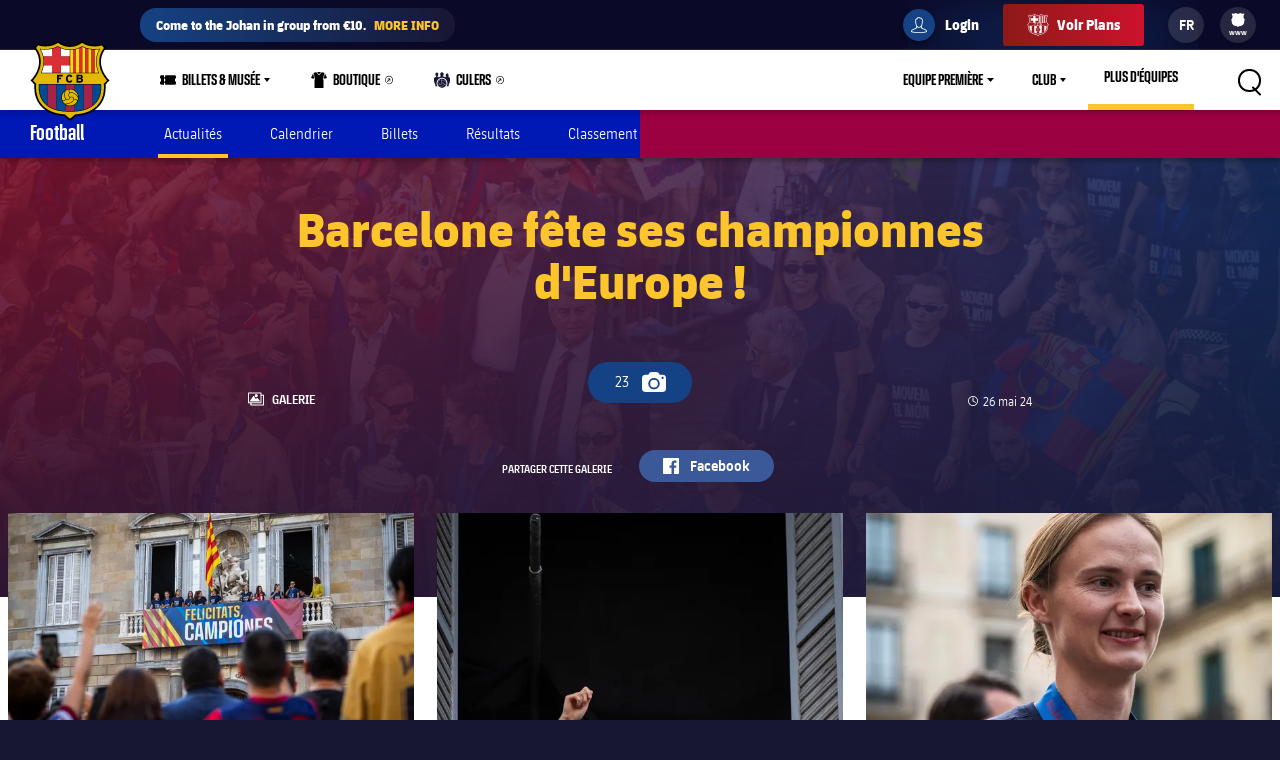

--- FILE ---
content_type: text/html;charset=utf-8
request_url: https://www.fcbarcelona.fr/fr/football/football-feminin/photos/4028534/barcelone-fete-ses-championnes-deurope-
body_size: 38676
content:
<!DOCTYPE html>

<html lang="fr">
<head>
    
    <meta name="twitter:title" content="Barcelone fête ses championnes d'Europe !"/>
<meta name="twitter:card" content="summary_large_image"/>
<meta name="twitter:image" content="https://www.fcbarcelona.com/fcbarcelona/photo/2024/05/26/34d4bf09-66f7-4643-bf24-4c03d23aa253/_MGA5770.jpg"/>
<meta property="og:image" content="https://www.fcbarcelona.com/fcbarcelona/photo/2024/05/26/34d4bf09-66f7-4643-bf24-4c03d23aa253/_MGA5770.jpg"/>
<title>Barcelone fête ses championnes d'Europe !</title>
<meta name="keywords" content="playlist"/>
<meta property="og:type" content="playlist"/>
<meta name="description" content="Visit for all the latest news, photos, and updates on FC Barcelona!"/>
<meta name="twitter:site" content="@FCB"/>
<meta name="twitter:description" content="Les dernières nouvelles du FC Barcelone. Consultez le calendrier, les places, les blessés, les infos sur les joueurs, les vidéos, les résumés et les statistiques des matches, le classement, la boutique du Club et plus encore"/>
<meta property="og:title" content="Barcelone fête ses championnes d'Europe !"/>
<link rel="canonical" href="https://www.fcbarcelona.fr/fr/football/football-feminin/photos/4028534/barcelone-fete-ses-championnes-deurope-"/>
<meta property="og:description" content="Les dernières nouvelles du FC Barcelone. Consultez le calendrier, les places, les blessés, les infos sur les joueurs, les vidéos, les résumés et les statistiques des matches, le classement, la boutique du Club et plus encore"/>

	<meta charset="UTF-8">
	<meta http-equiv="X-UA-Compatible" content="IE=edge,chrome=1">
    <meta name="mobile-web-app-capable" content="yes">
    <meta name="apple-mobile-web-app-capable" content="yes">
    <meta name="application-name" content="Barça">
    <meta name="apple-mobile-web-app-title" content="Barça">
    <meta name="theme-color" content="#FFFFFF">
    <meta name="msapplication-navbutton-color" content="#FFFFFF">
    <meta name="apple-mobile-web-app-status-bar-style" content="black-translucent">
    <meta name="msapplication-starturl" content="/">
    <meta name="viewport" content="width=device-width, initial-scale=1, shrink-to-fit=no">
    <link rel="manifest" href="/resources/v3.4.5-7905/manifest.json">

    <!-- Set resource version variable on window -->
    <script>
        window.RESOURCE_VERSION = 'v3.4.5-7905';
        console.info( `%c Version: ${ window.RESOURCE_VERSION } `, "background-color: #cd122d; color: #ffffff;" );
    </script>
    <script>window.VIDEO_PERSONALISATION_ENABLED = 'true'</script>
    <script>window.SALESFORCE_SSO = 'true'</script>
    <script>window.OTT_REQUEST = 'web'</script>
    <script>window.FLOW_ID_FREE_VIDEO_MODAL_REGISTER = 'register'</script>
    <script>window.FLOW_ID_FREE_VIDEO_MODAL_LOGIN = 'login'</script>
    <script>window.FLOW_ID_PREMIUM_VIDEO_MODAL_SUBSCRIBE = 'culerspremium'</script>
    <script>window.FLOW_ID_PREMIUM_VIDEO_MODAL_LOGIN = 'login'</script>
    <script>window.TICKET_URL = 'https://frmforms.fcbarcelona.com/entradas-futbol-reg-'</script>
    <script>window.ICONS = 'https://fcbarcelona-static-files.s3.us-east-1.amazonaws.com/icons'</script>
    <script>window.CHECKOUT = 'https://checkout.fcbarcelona.com/c/pay/cs_live_b1JkmH0v2acHDsITwWkhA6SeGfH1aU97x6yEkl8RFXCXPmiPg6PBCI3c3x#fid1d2BpamRhQ2prcSc%[base64]%2FcXdwYHgl'</script>

    <link rel="icon" sizes="192x192" type="image/png" href="/resources/v3.4.5-7905/i/icons/android-icon-192x192.png">

	<link rel="apple-touch-icon-precomposed" sizes="57x57" href="/resources/v3.4.5-7905/i/icons/apple-touch-icon-57x57.png" />
	<link rel="apple-touch-icon-precomposed" sizes="60x60" href="/resources/v3.4.5-7905/i/icons/apple-touch-icon-60x60.png" />
	<link rel="apple-touch-icon-precomposed" sizes="72x72" href="/resources/v3.4.5-7905/i/icons/apple-touch-icon-72x72.png" />
	<link rel="apple-touch-icon-precomposed" sizes="76x76" href="/resources/v3.4.5-7905/i/icons/apple-touch-icon-76x76.png" />
	<link rel="apple-touch-icon-precomposed" sizes="114x114" href="/resources/v3.4.5-7905/i/icons/apple-touch-icon-114x114.png" />
	<link rel="apple-touch-icon-precomposed" sizes="120x120" href="/resources/v3.4.5-7905/i/icons/apple-touch-icon-120x120.png" />
	<link rel="apple-touch-icon-precomposed" sizes="144x144" href="/resources/v3.4.5-7905/i/icons/apple-touch-icon-144x144.png" />
	<link rel="apple-touch-icon-precomposed" sizes="152x152" href="/resources/v3.4.5-7905/i/icons/apple-touch-icon-152x152.png" />

	<link rel="icon" type="image/png" href="/resources/v3.4.5-7905/i/favicon/favicon-196x196.png" sizes="196x196" />

	<link rel="icon" type="image/png" href="/resources/v3.4.5-7905/i/favicon/favicon-16x16.png" sizes="16x16" />
	<link rel="icon" type="image/png" href="/resources/v3.4.5-7905/i/favicon/favicon-32x32.png" sizes="32x32" />
	<link rel="icon" type="image/png" href="/resources/v3.4.5-7905/i/favicon/favicon-96x96.png" sizes="96x96" />
	<link rel="icon" type="image/png" href="/resources/v3.4.5-7905/i/favicon/favicon-128x128.png" sizes="128x128" />
	<link rel="shortcut icon" href="/resources/v3.4.5-7905/i/favicon/favicon.ico" />

	
	

<link rel="preload" href="/resources/v3.4.5-7905/fonts/FC_BARCELONA-Regular.woff2" as="font" crossorigin>
<link rel="preload" href="/resources/v3.4.5-7905/fonts/FC_BARCELONA-Bold.woff2" as="font" crossorigin>
<link rel="preload" href="/resources/v3.4.5-7905/fonts/FC_BARCELONA-Semibold.woff2" as="font" crossorigin>
<link rel="preload" href="/resources/v3.4.5-7905/fonts/FC_BARCELONA-Light.woff2" as="font" crossorigin>
<link rel="preload" href="/resources/v3.4.5-7905/fonts/FC_BARCELONA-Extrabold.woff2" as="font" crossorigin>
<link rel="preload" href="/resources/v3.4.5-7905/fonts/FC_BARCELONACONDENSEDPRO-Regular.woff2" as="font" crossorigin>
<link rel="preload" href="/resources/v3.4.5-7905/fonts/FC_BARCELONACONDENSEDPRO-Bold.woff2" as="font" crossorigin>
<link rel="preload" href="/resources/v3.4.5-7905/fonts/FC_BARCELONACONDENSEDPRO-Semibold.woff2" as="font" crossorigin>
<link rel="preload" href="/resources/v3.4.5-7905/fonts/FC_BARCELONACONDENSEDPRO-Light.woff2" as="font" crossorigin>
<link rel="preload" href="/resources/v3.4.5-7905/fonts/FC_BARCELONACONDENSEDPRO-condensed-Extrabold.woff2" as="font" crossorigin>

<style>

@font-face {
    font-family: fcb-bold;
    src: url('/resources/v3.4.5-7905/fonts/FC_BARCELONA-Bold.eot');
    src: url('/resources/v3.4.5-7905/fonts/FC_BARCELONA-Bold.woff2') format('woff2'), url('/resources/v3.4.5-7905/fonts/FC_BARCELONA-Bold.woff') format('woff'), url('/resources/v3.4.5-7905/fonts/FC_BARCELONA-Bold.ttf') format('truetype'), url('/resources/v3.4.5-7905/fonts/FC_BARCELONA-Bold.svg') format('svg');
    font-weight: normal;
    font-style: normal;
}

@font-face {
    font-family: fcb-extra-bold;
    src: url('/resources/v3.4.5-7905/fonts/FC_BARCELONA-Extrabold.eot');
    src: url('/resources/v3.4.5-7905/fonts/FC_BARCELONA-Extrabold.woff2') format('woff2'), url('/resources/v3.4.5-7905/fonts/FC_BARCELONA-Extrabold.woff') format('woff'), url('/resources/v3.4.5-7905/fonts/FC_BARCELONA-Extrabold.ttf') format('truetype'), url('/resources/v3.4.5-7905/fonts/FC_BARCELONA-Extrabold.svg') format('svg');
    font-weight: normal;
    font-style: normal;
}

@font-face {
    font-family: fcb-light;
    src: url('/resources/v3.4.5-7905/fonts/FC_BARCELONA-Light.eot');
    src: url('/resources/v3.4.5-7905/fonts/FC_BARCELONA-Light.woff2') format('woff2'), url('/resources/v3.4.5-7905/fonts/FC_BARCELONA-Light.woff') format('woff'), url('/resources/v3.4.5-7905/fonts/FC_BARCELONA-Light.ttf') format('truetype'), url('/resources/v3.4.5-7905/fonts/FC_BARCELONA-Light.svg') format('svg');
    font-weight: normal;
    font-style: normal;
}

@font-face {
    font-family: fcb-semi-bold;
    src: url('/resources/v3.4.5-7905/fonts/FC_BARCELONA-Semibold.eot');
    src: url('/resources/v3.4.5-7905/fonts/FC_BARCELONA-Semibold.woff2') format('woff2'), url('/resources/v3.4.5-7905/fonts/FC_BARCELONA-Semibold.woff') format('woff'), url('/resources/v3.4.5-7905/fonts/FC_BARCELONA-Semibold.ttf') format('truetype'), url('/resources/v3.4.5-7905/fonts/FC_BARCELONA-Semibold.svg') format('svg');
    font-weight: normal;
    font-style: normal;
}

@font-face {
    font-family: fcb-regular;
    src: url('/resources/v3.4.5-7905/fonts/FC_BARCELONA-Regular.eot');
    src: url('/resources/v3.4.5-7905/fonts/FC_BARCELONA-Regular.woff2') format('woff2'), url('/resources/v3.4.5-7905/fonts/FC_BARCELONA-Regular.woff') format('woff'), url('/resources/v3.4.5-7905/fonts/FC_BARCELONA-Regular.ttf') format('truetype'), url('/resources/v3.4.5-7905/fonts/FC_BARCELONA-Regular.svg') format('svg');
    font-weight: normal;
    font-style: normal;
}

@font-face {
    font-family: fcb-condensed-bold;
    src: url('/resources/v3.4.5-7905/fonts/FC_BARCELONACONDENSEDPRO-Bold.eot');
    src: url('/resources/v3.4.5-7905/fonts/FC_BARCELONACONDENSEDPRO-Bold.woff2') format('woff2'), url('/resources/v3.4.5-7905/fonts/FC_BARCELONACONDENSEDPRO-Bold.woff') format('woff'), url('/resources/v3.4.5-7905/fonts/FC_BARCELONACONDENSEDPRO-Bold.ttf') format('truetype'), url('/resources/v3.4.5-7905/fonts/FC_BARCELONACONDENSEDPRO-Bold.svg') format('svg');
    font-weight: normal;
    font-style: normal;
}

@font-face {
    font-family: fcb-condensed-extra-bold;
    src: url('/resources/v3.4.5-7905/fonts/FC_BARCELONACONDENSEDPRO-Extrabold.eot');
    src: url('/resources/v3.4.5-7905/fonts/FC_BARCELONACONDENSEDPRO-Extrabold.woff2') format('woff2'), url('/resources/v3.4.5-7905/fonts/FC_BARCELONACONDENSEDPRO-Extrabold.woff') format('woff'), url('/resources/v3.4.5-7905/fonts/FC_BARCELONACONDENSEDPRO-Extrabold.ttf') format('truetype'), url('/resources/v3.4.5-7905/fonts/FC_BARCELONACONDENSEDPRO-Extrabold.svg') format('svg');
    font-weight: normal;
    font-style: normal;
}

@font-face {
    font-family: fcb-condensed-light;
    src: url('/resources/v3.4.5-7905/fonts/FC_BARCELONACONDENSEDPRO-Light.eot');
    src: url('/resources/v3.4.5-7905/fonts/FC_BARCELONACONDENSEDPRO-Light.woff2') format('woff2'), url('/resources/v3.4.5-7905/fonts/FC_BARCELONACONDENSEDPRO-Light.woff') format('woff'), url('/resources/v3.4.5-7905/fonts/FC_BARCELONACONDENSEDPRO-Light.ttf') format('truetype'), url('/resources/v3.4.5-7905/fonts/FC_BARCELONACONDENSEDPRO-Light.svg') format('svg');
    font-weight: normal;
    font-style: normal;
}

@font-face {
    font-family: fcb-condensed-semi-bold;
    src: url('/resources/v3.4.5-7905/fonts/FC_BARCELONACONDENSEDPRO-Semibold.eot');
    src: url('/resources/v3.4.5-7905/fonts/FC_BARCELONACONDENSEDPRO-Semibold.woff2') format('woff2'), url('/resources/v3.4.5-7905/fonts/FC_BARCELONACONDENSEDPRO-Semibold.woff') format('woff'), url('/resources/v3.4.5-7905/fonts/FC_BARCELONACONDENSEDPRO-Semibold.ttf') format('truetype'), url('/resources/v3.4.5-7905/fonts/FC_BARCELONACONDENSEDPRO-Semibold.svg') format('svg');
    font-weight: normal;
    font-style: normal;
}

@font-face {
    font-family: fcb-condensed-regular;
    src: url('/resources/v3.4.5-7905/fonts/FC_BARCELONACONDENSEDPRO-Regular.eot');
    src: url('/resources/v3.4.5-7905/fonts/FC_BARCELONACONDENSEDPRO-Regular.woff2') format('woff2'), url('/resources/v3.4.5-7905/fonts/FC_BARCELONACONDENSEDPRO-Regular.woff') format('woff'), url('/resources/v3.4.5-7905/fonts/FC_BARCELONACONDENSEDPRO-Regular.ttf') format('truetype'), url('/resources/v3.4.5-7905/fonts/FC_BARCELONACONDENSEDPRO-Regular.svg') format('svg');
    font-weight: normal;
    font-style: normal;
}
</style>

	

<link rel="stylesheet" href="/resources/v3.4.5-7905/styles/screen.min.css" />
<div class="simple-embed js-simple-embed">
	<style> 
html {opacity: 1!important;}
[data-menu-origin-type="Barça Teams"] .mega-dropdown__column:last-child, [data-menu-origin-type="Més equips"] .mega-dropdown__column:last-child, [data-menu-origin-type="Más equipos"] .mega-dropdown__column:last-child  {border-left: .1rem solid #29283d;}
/*.js-middle-navigation-menu-item:nth-child(4) {display: none!important;}*/
.content-popup, .modal {z-index: 100;}
.fromhome {color: #154284;background: #FFCA00;padding: 0 8px;border-radius: 4px;margin-left: 6px;font-size: 1.2rem;font-style: italic;text-decoration: none;} 
span.fromhome:hover {text-decoration: none;} 
@media (max-width: 840px){
    .fromhome {color: #D31138;background: #fff;}    
}
</style>

</div>

<div class="simple-embed js-simple-embed">
	<style>
  .footer-sponsors__sponsor--ambilight svg,
  .marketing-partners__logo--ambilight
  {background:url(https://www.fcbarcelona.com/fcbarcelona/photo/2023/05/25/8121b111-9451-4c2e-a380-876bb0085c66/logo-ambilight.svg
) no-repeat center;background-size:contain;}
  .marketing-partners__logo--ambilight {width:11rem;}
  @media (max-width:1025px) {
    .footer-sponsors__sponsor--ambilight {width:20%;}
    .marketing-partners__logo--ambilight {width:11rem;}
  }
  @media (max-width:640px) {
    .footer-sponsors__sponsor--ambilight {width:27%;}
    .marketing-partners__logo--ambilight {width:8rem;}
  }
</style>
</div>

<div class="simple-embed js-simple-embed">
	<style>
	.middle-navigation__item--active .middle-navigation__icon-arrow {display:none;}
</style>
</div>

<div class="simple-embed js-simple-embed">
	<!-- Right padding to left-side menu icons -->
<style>
	@media (min-width: 840px) {
		.middle-navigation--left .middle-navigation__icon--right {
			margin-right: .6rem;
			min-width: 1.6rem;
		}
	}
</style>
</div>


    











<script type="application/ld+json">
    {
        "@context": "http://schema.org",
        "@type": "Organization",
        "name": "FC Barcelona",
        "logo": "https://www.fcbarcelona.fr/resources/v3.4.5-7905/i/elements/fcb-meta-logo.png",
        "url" : "https://www.fcbarcelona.fr",
        "sameAs": [
            "https://www.facebook.com/fcbarcelona",
            "https://twitter.com/FCBarcelona_fr",
            "http://instagram.com/fcbarcelona",
            "https://www.youtube.com/fcbarcelona",
            "https://plus.google.com/116151548242653888082/posts",
            "https://www.linkedin.com/company-beta/37347/",
            "https://www.pinterest.es/fcbarcelona/"
        ],
        "address": {
            "@type": "PostalAddress",
            "addressLocality": "Barcelona, Espagne",
            "postalCode": "08028",
            "streetAddress": "C. d'Aristides Maillol, 12"
        }
    }
</script>








            <link rel="alternate" href="https://www.fcbarcelona.fr/fr/photos/4028534/barcelone-fete-ses-championnes-deurope-" hreflang="fr">


            <link rel="alternate" href="https://www.fcbarcelona.cat/ca/fotos/4028534/lhomenatge-a-les-tricampiones-en-imatges" hreflang="ca">


            <link rel="alternate" href="https://www.fcbarcelona.es/es/fotos/4028534/el-homenaje-a-las-tricampeonas-en-imagenes" hreflang="es">


            <link rel="alternate" href="https://www.fcbarcelona.jp/ja/photos/4028534/" hreflang="ja">






    <link rel="canonical" href="https://www.fcbarcelona.fr/fr/photos/4028534/barcelone-fete-ses-championnes-deurope-" />



    
    
<script src="//translations.platform.pulselive.com/fcbarcelona/fr.js" charset="UTF-8"></script><script>
    window['gtag_enable_tcf_support'] = true;
</script>
<script>
    // eslint-disable-next-line no-unused-vars
    var ANALYTICS_HELPER = (function( ) {

        var teamTypeTranslations = {
            'barca-b': 'Barca B',
            'womens-football': 'Femeni',
            'womens': 'Femeni',
            'women': 'Femeni',
            'femeni-a': 'Femeni',
            'femenino-a': 'Femeni',
            'football-feminin': 'Femeni',
            'fc-barcelona-u19a': 'Juvenil A',
            'fc-barcelona-u19b': 'Juvenil B',
            'juvenil-a': 'Juvenil A',
            'juvenil-b': 'Juvenil B',
            'primer-equip': 'Primer equip',
            'primer-equipo': 'Primer equip',
            'first-team': 'Primer equip',
            'formatiu-femeni': 'Formatiu',
            'formativo-femenino': 'Formatiu',
            'formatiu-masculi': 'Formatiu',
            'formativo-masculino': 'Formatiu',
            'barca-youth': 'Formatiu'
        };

        var sportTranslations = {
            'basketball': 'Basquet',
            'handball': 'Handbol',
            'futsal': 'Futsal',
            'roller-hockey': 'Hoquei patins',
            'football': 'Futbol'
        };

        var TABLET_BREAKPOINT = 840;
        var PHABLET_BREAKPOINT = 640;
        var ONE_SECOND_IN_MS = 1000;
        var ONE_MINUTE_IN_SECS = 60;
        var ONE_HOUR_IN_MINS = 60;
        var ONE_DAY_IN_HOURS = 24;
        var COOKIE_AUTH_NAME = 'fcb-sso-identity';
        var COOKIE_UUID_NAME = 'fcb-sso-uuid';
        var COOKIE_LOGIN_NAME = 'fcb-sso-login';
        var COOKIE_ENTITLEMENTS_NAME = 'fcb-sso-entitlements';
        var WEBVEW_COOKIE_NAME = 'webviewCookie';

        var USER_TYPE = {
            NOT_LOGGED_IN: 'general',
            REGISTERED: 'fan',
            SUBSCRIBED: 'subscriptor' 
        };

        var SUBSCRIPTION_TYPE = {
            FREE: 'barca tv free',
            PREMIUM: 'premium'
        };

        window.eventListToTracking = [];
        window.eventListSent = [];

        var fireAnalyticsOnElement = function( evt, callback ) {
            if ( evt.which === CONSTANTS.KEY_CODES.ENTER || evt.type === 'click' ) {
                var type = evt.currentTarget.getAttribute( 'data-analytics-type' );
                var section = evt.currentTarget.getAttribute( 'data-analytics-section' );
                var event = evt.currentTarget.getAttribute( 'data-analytics-event' );

                eventosDTM( type, section, event );
            }
        };

        var addEventListeners = function ( elements ) {
            var typesToUse = [ 'click', 'keypress' ];

            /*
             * Allows us to call this method dynamically. For _ rendered HTML, pass in the newly created elements to check
             * whether any listeners need adding. Example is in article-modal.js
             */
            if ( typeof elements === 'undefined' ) {
                elements = document.querySelectorAll( '[data-analytics="true"]' );
            }

            // if analytics have already been initialized, don't do it twice
            var els = [].slice.call(elements).filter( function( el ) {
                return el.getAttribute( 'data-analytics-initialised' ) !== 'true';
            } );

            for ( var i = 0; i < els.length; i++ ) {
                (function () {
                    for ( var j = 0; j < typesToUse.length; j++ ) {
                        els[ i ].addEventListener( typesToUse[ j ], fireAnalyticsOnElement );
                        els[ i ].setAttribute( 'data-analytics-initialised', 'true' );
                    }
                })();
            }
        };

        var eventosDTM = function( type, section, event ) {
    		if ( typeof _satellite === 'undefined' ) {
    			return console.warn('Unable to fire analytics event, analytics disabled.');
    		}

    		_satellite.setVar({ catFCB: type, actFCB: section, labelFCB: event});
    		_satellite.track('scEvent');
        };        
        
        var eventosDTMstoriesMultiple = function( eventCategory, eventAction, eventLabel, seccio, format, storyName, storyTile ) {
            if ( typeof _satellite === 'undefined' ) {
                return console.warn('Unable to fire analytics event, analytics disabled.');
            }

            var objEvento = {
                key : Date.now().toString() + (Math.floor(Math.random() * 9999999999) + 1).toString(),
                catFCB: eventCategory,
                actFCB: eventAction,
                labelFCB: eventLabel,
                sectionFCB: seccio,
                sTypeFCB: format,
                sNameFCB: storyName,
                sTileFCB: storyTile 
           };
            window.eventListToTracking.push(objEvento);
           _satellite.track('scEventListStories');
        };

        var eventosDTMmultiple = function( type, section, event ) {
            if ( typeof _satellite === 'undefined' ) {
                return console.warn('Unable to fire analytics event, analytics disabled.');
            }

            var objEvento = {
                key : Date.now().toString() + (Math.floor(Math.random() * 9999999999) + 1).toString(),
                catFCB: type,
                actFCB: section,
                labelFCB: event
            };
            window.eventListToTracking.push(objEvento);
            _satellite.track('scEventList');
        };

        var eventosDTMstories = function( eventCategory, eventAction, eventLabel, seccio, format, storyName, storyTile ) {
            if ( typeof _satellite === 'undefined' ) {
                return console.warn('Unable to fire analytics event, analytics disabled.');
            }

          _satellite.setVar({
                catFCB: eventCategory,
                actFCB: eventAction,
                labelFCB: eventLabel,
                sectionFCB: seccio,
                sTypeFCB: format,
                sNameFCB: storyName,
                sTileFCB: storyTile
            });
           _satellite.track('scEventStories');
       }

        var generateDataLayer = function ( analyticsModel ) {
            var contingut = {
                acces: 'general'
            }
            if ( analyticsModel.seccio ) {
                contingut.seccio = analyticsModel.seccio;
            };
            if ( analyticsModel.subseccio ) {
                contingut.subseccio = analyticsModel.subseccio;
            };
            return _mergeObjects( generateDefaultLayer( analyticsModel ), {
                contingut: contingut
            } );
        };

        var generateNewsDataLayer = function ( analyticsModel, isModal ) {
            var tags = _getTags(analyticsModel.tags);
            var newsDataLayer = _mergeObjects(generateDefaultLayer(analyticsModel), {
                contingut: {
                    seccio: _getSection('news', tags),
                    subseccio: _getSubSection(tags || ''),
                    format: 'noticia',
                    etiqueta: tags,
                    tempsLectura: _getReadingTime(analyticsModel.duration),
                    autor: analyticsModel.author || '',
                    dataPublicacio: _getPublishDate(analyticsModel.publishFrom),
                    destacat: analyticsModel.isFeatured || false,
                    diesDesdePublicacio: _getDaysSincePublishDate(analyticsModel.publishFrom),
                    videoPerNoticia: _getNumberOfVideosOnArticle( isModal ),
                    multimedia: _getMultimediaTypes( isModal ),
                    titol: analyticsModel.titol,
                }
            });

            var matchReference = _getMatchReference(analyticsModel.references);

            if ( matchReference ) {
                newsDataLayer.nomEvent = matchReference;
            }

            return newsDataLayer;
        };

        var generateGalleryDataLayer = function ( analyticsModel ) {
            var tags = _getTags(analyticsModel.tags);
            var galleryDataLayer = _mergeObjects(generateDefaultLayer(analyticsModel), {
                contingut: {
                    seccio: _getSection('photo-galleries', tags),
                    subseccio: _getSubSection(tags),
                    format: 'galeria'
                }
            });

            var matchReference = _getMatchReference(analyticsModel.references);

            if ( matchReference ) {
                galleryDataLayer.nomEvent = matchReference;
            }

            return galleryDataLayer;
        };

    	var generateBaseVideoDataLayer = function ( analyticsModel ) {
    		return _mergeObjects(generateDefaultLayer(analyticsModel), {
               contingut: {
                   seccio: _getSection('video')
               },
               video: {}
           });
    	};

        var generateDefaultLayer = function ( analyticsModel ) {
            var pageName = analyticsModel.pageName || window.location.href;

            var usuariVars = typeof fcbDL !== 'undefined' && Object.prototype.toString.call( fcbDL.usuari ) === '[object Object]' ? fcbDL.usuari : {};

            var userUUID = getCookie( COOKIE_UUID_NAME );
            var userLogin = getCookie( COOKIE_LOGIN_NAME );

            var model = {
                usuari: _mergeObjects( usuariVars, {
                    tipusUsuari: getUserType()
                } ),
                contingut: {
                    idioma: _getLanguage( analyticsModel.language ),
                    canal: getDeviceType(),
                    URL: window.location.href,
                    pageName: pageName,
                    error404: 'FALSE',
                    error500: 'FALSE',
                },
                ecommerce: {
                    plataforma: 'pulse',
                }
            }

            if ( analyticsModel.seccio ) {
                model.contingut.seccio = analyticsModel.seccio;
            }
            if ( analyticsModel.subseccio ) {
                model.contingut.subseccio = analyticsModel.subseccio;
            }

            if ( userUUID ) {
                var idUsuari = 'barcafans-' + userUUID;
                model.usuari.idUsuari = idUsuari;
            }

            return model;
        };

        var contentHasTag = function( tags, tagName ) {

            if ( !tags ) return false;

            return tags.some( function( tag ) {
                return tag.label === tagName;
            } );
        };

    	var generateCheckoutDataLayer = function ( analyticsModel ) {
        	if ( !analyticsModel.userEmail ) {
        	    return;
        	}

            var pageNameSplit = analyticsModel.pageName.split( '?' ) || window.location.href.split( '?' );
            var coupon = analyticsModel.couponId !== null ? 'eVar27=' + analyticsModel.couponId + '|' : '';
            var checkoutDataLayer = _mergeObjects(generateDefaultLayer(analyticsModel), {
                usuari: {
                    tipusUsuari: 'subscriptor',
                    tipusSubscripcio: 'premium',
                    email: analyticsModel.userEmail
                },
                contingut: {
                    pageName: pageNameSplit[0],
                    URL: analyticsModel.pageName || window.location.href,
                    categoriaSite: 'Checkout-Premium',
                    idioma: analyticsModel.language ? analyticsModel.language.toUpperCase() : 'EN',
                    canal: 'desktop',
                    error404: 'FALSE',
                    error500: 'FALSE'
                },
                ecommerce: {
                    plataforma: 'stripe',
                    preuOriginal: analyticsModel.originalPrice,
                    metodoPago: analyticsModel.paymentMethod,
                    producto:  [ 'culers;PMAnnual;1;' + analyticsModel.originalPrice + ';;' + coupon + 'evar115=false' ],
                    tpvType: 'stripe',
                    transactionId: analyticsModel.transactionId
                }
            });

            return checkoutDataLayer;
    	};

        var generateVideoDataLayer = function ( analyticsModel ) {
            var tags = _getTags(analyticsModel.tags);
            var unknown = 'No informat';
            var videoDataLayer = _mergeObjects(generateDefaultLayer(analyticsModel), {
                contingut: {
                    seccio: _getSection('video'),
                    subseccio: _getVideoSubsection( analyticsModel.tags ),
                    etiqueta: tags,
                    acces: _getEntitlement( analyticsModel.tags )
                }
            });

            videoDataLayer.video = {
                name: analyticsModel.title,
                id: analyticsModel.id,
                audio: unknown,
                duracio: contentHasTag( analyticsModel.tags, 'content-type-video--live' ) ? 'live' : analyticsModel.duration || unknown,
                streaming: contentHasTag( analyticsModel.tags, 'content-type-video--live' ) ? 'live' : 'on demand',
                playerQuality: unknown,
                dataEvent: new Date().toDateString() || unknown,
                dataPublicacio: _getPublishDate(analyticsModel.publishFrom) || unknown,
                diesDesdePublicacio: contentHasTag( analyticsModel.tags, 'content-type-video--live' ) ? 'zero' : _getDaysSincePublishDate(analyticsModel.publishFrom) || unknown,
                relacionat: analyticsModel.viaRelatedContent + '' || 'false',
                competicio: _getCompetitionId(analyticsModel.references),
                categoria: _getTags(analyticsModel.tags),
                suscripcio: getVideoEntitlement( analyticsModel.tags ),
                temporada: unknown
            }

            return videoDataLayer;
        };

        var getVideoEntitlement = function( tags = [] ) {
            var returnTagLabel = 'obert';
            for ( var i = 0; i < tags.length; i++ ) {
                var tag = tags[ i ];

                if ( !tag.label ) {
                    continue;
                }

                if ( tag.label === 'entitlement-type-premium' ) {
                    return 'paid';
                } else if ( tag.label === 'entitlement-type-barca-fans' ) {
                    returnTagLabel = 'registre';
                }
            }

            return returnTagLabel;
        };

        var getParam = function ( name ) {

            name = name.replace(/[\[]/, '\\\[').replace(/[\]]/, '\\\]');
            var regexS = '[\\?&]' + name + '=([^&#]*)';
            var regex = new RegExp(regexS);
            var results = regex.exec(window.location.search);
            if ( results === null ) {
                return '';
            }
            return decodeURIComponent(results[ 1 ].replace(/\+/g, ' '));
        }

        var getDeviceType = function () {

            var webviewCookie = getCookie( WEBVEW_COOKIE_NAME );

            if (getParam('canal') === 'web-view' || getParam('webview') === 'true' || webviewCookie) {
                return 'app-webview';
            } else if (getParam('canal') === 'MainApp') {
                return 'Main App';
            } else if (getParam('canal') === 'app-socis') {
                return 'Socis App';
            } else if ( window.innerWidth <= TABLET_BREAKPOINT && window.innerWidth >= PHABLET_BREAKPOINT ) {
                return 'tablet';
            } else if ( window.innerWidth <= PHABLET_BREAKPOINT ) {
                return 'mobile';
            } else {
                return 'desktop';
            }
        };

        var getDobDetails = function getDobDetails( dobString ) {
            if ( dobString ) {
                var birthDate = new Date( dobString );
                var birthYear = birthDate.getFullYear();
                if ( !isNaN( birthYear ) ) {
                    var ONE_YEAR = 3.154e+10;
                    return {
                        birthYear,
                        age: Math.floor( ( Date.now() - birthDate.getTime() ) / ONE_YEAR )
                    };
                }
            }
        };

        var getCookie = function( name ) {
            var reg = new RegExp(name + "=([^;]+)");
            var value = reg.exec(document.cookie);
            return (value != null) ? unescape(value[1]) : null;
        }

        var getUserType = function () {
            if ( getCookie( COOKIE_AUTH_NAME ) ) {
                var entitlementsCookie = getCookie( COOKIE_ENTITLEMENTS_NAME );
                if ( entitlementsCookie && entitlementsCookie !== 'false' ) {
                    return USER_TYPE.SUBSCRIBED;
                }
                return USER_TYPE.REGISTERED;
            }
            return USER_TYPE.NOT_LOGGED_IN;
        }

        var _getDaysSincePublishDate = function ( publishFrom ) {
            var publishDate = publishFrom || 0;

            return Math.floor((new Date() - new Date(publishDate)) / (ONE_SECOND_IN_MS * ONE_MINUTE_IN_SECS * ONE_HOUR_IN_MINS * ONE_DAY_IN_HOURS));
        };

        var _getEntitlement = function ( tags ) {
            if (contentHasTag( tags, 'entitlement-type-barca-fans' )) {
                return 'registre';
            } else if (contentHasTag( tags, 'entitlement-type-premium' )) {
                return 'paid';
            }

            return 'general';
        };

        var _getLanguage = function ( language ) {
            var lang = language || 'en';
            return lang === 'ja' ? 'JP' : lang.toUpperCase();
        };

        var _getCompetitionId = function ( references ) {
            var refs = references || [];

            var competititionId = refs.find(function (reference) {
                var type = reference.contentReference ? reference.contentReference.contentType : reference.type;
                return type === 'FOOTBALL_COMPETITION';
            });

            if ( competititionId ) {
                return competititionId.contentReference ? competititionId.contentReference.reference : competititionId.id;
            }

            return 'No informat';
        };

        var _getMatchReference = function ( references ) {
            var refs = references || [];
            var matchReference = refs.find(function (reference) {
                return reference.contentReference === 'FOOTBALL_FIXTURE';
            });

            if ( matchReference ) {
                return matchReference.reference;
            }

            return null;
        };

        var _getNumberOfVideosOnArticle = function ( isModal ) {
            var articleCls = isModal ? '.article-modal' : '.article';
            var numberOfVideos = document.querySelectorAll(articleCls + ' [data-widget="video-player-embeddable"]').length;
            return numberOfVideos === 0 ? 'zero' : numberOfVideos;
        };

        var _getMultimediaTypes = function ( isModal ) {
            var articleCls = isModal ? '.article-modal' : '.article';
            var hasVideos = document.querySelector(articleCls + ' [data-widget="video-player-embeddable"]') !== null;
            var hasPhotos = document.querySelector(articleCls + ' .embeddable-photo') !== null;
            var multimedia = hasVideos ? 'videos' : '';
            if ( hasPhotos && hasVideos ) {
                return 'fotos | videos';
            }

            return hasPhotos ? 'fotos' : multimedia;
        };

        var _getPublishDate = function ( publishFrom ) {
            return new Date(publishFrom || 0).toDateString();
        };

        var _getReadingTime = function ( duration ) {
            return Math.floor((duration || 0) / ONE_MINUTE_IN_SECS);
        };

        var _getSection = function ( type, tagString ) {
            if ( type === 'video' ) {
                return "barca tv";
            } else if ( window.coreFCBDL && coreFCBDL.contingut.seccio ) {
                return coreFCBDL.contingut.seccio;
            } else if ( tagString ) {
                return _getCategoryByTag( tagString, sportTranslations );
            }
        };

        var _getSubSection = function ( tagString ) {
            return _getCategoryByTag( tagString, teamTypeTranslations );
        };

        var _getCategoryByTag = function ( tagString, tagGroup ) {
            var tags = tagString.split( '|' );
            for ( var i = 0; i < tags.length; i++ ) {
                var category = tags[ i ].replace( 'content-category-', '' );
                if ( tagGroup[ category ] ) {
                    return tagGroup[ category ];
                }
            }
        };

        var _getTags = function ( tagsArray ) {
            var tags = tagsArray || [];

            if ( tags.length === 1 ) {
                return tags[ 0 ].label;
            }

            return tags.map(function ( tag ) {
                return tag.label;
            }).join('|').trim();
        };

        var _getTagCategories = function ( tagsArray ) {

            if ( !tagsArray || tagsArray.length === 0 ) {
                return '';
            }

            var tagCategories = [];

            for ( var i = 0; i < tagsArray.length; i++ ) {
                if ( tagsArray[ i ].label.indexOf('content-category') !== -1 ) {
                    tagCategories.push(tagsArray[ i ].label);
                }
            }

            return tagCategories.join('|');
        };

        var _getVideoSubsection = function( tagsArray ) {

            if ( !tagsArray || tagsArray.length === 0 ) {
                return '';
            }

            var subsectionPrefix = 'ott-subsection-';
            for ( var i = 0; i < tagsArray.length; i++ ) {
                if ( tagsArray[ i ].label.indexOf( subsectionPrefix ) === 0 ) {
                    return tagsArray[ i ].label.replace( subsectionPrefix, '' );
                }
            }
            return '';
        };

        var _mergeObjects = function ( baseObject, roofObject ) {
            var baseKeys = Object.keys(baseObject);
            if ( _isPlainObject( baseObject ) && _isPlainObject( roofObject ) ) {
                for ( var i = 0; i < baseKeys.length; i++ ) {
                    var key = baseKeys[ i ];

                    if ( !roofObject.hasOwnProperty(key) ) {
                        roofObject[ key ] = baseObject[ key ];
                    } else {
                        roofObject[ key ] = _mergeObjects( baseObject[ key ], roofObject[ key ] );
                    }
                }
            }

            return roofObject;
        };

        var _isPlainObject = function (obj) {
            return Object.prototype.toString.call(obj) === '[object Object]';
        };

        var _tagsContains = function ( tags, tagsToMatch ) {
            for ( var i = 0; i < tagsToMatch.length; i++ ) {

                if ( tags.includes(tagsToMatch[ i ]) ) {
                    return true;
                }
            }

            return false;
        };

        return {
            addEventListeners: addEventListeners,
            fireAnalyticsOnElement: fireAnalyticsOnElement,
            eventosDTM: eventosDTM,
            eventosDTMmultiple: eventosDTMmultiple,
            eventosDTMstories: eventosDTMstories,
            eventosDTMstoriesMultiple: eventosDTMstoriesMultiple,
            generateDataLayer: generateDataLayer,
            generateBaseVideoDataLayer: generateBaseVideoDataLayer,
            generateSportDataLayer: generateDefaultLayer,
            generateNewsDataLayer: generateNewsDataLayer,
            generateGalleryDataLayer: generateGalleryDataLayer,
            generateCheckoutDataLayer: generateCheckoutDataLayer,
            generateVideoDataLayer: generateVideoDataLayer,
            generateDefaultLayer: generateDefaultLayer,
            getDeviceType: getDeviceType,
            getDobDetails: getDobDetails,
            getUserType: getUserType,
            CONSTANTS: {
                USER_TYPE: USER_TYPE,
                SUBSCRIPTION_TYPE: SUBSCRIPTION_TYPE
            }
        };

    })();
</script>

<!-- Adobe Tag Manager -->
<script>
    //prehiding snippet for Adobe Target with asynchronous Launch deployment
    (function(g,b,d,f){var ci=b.cookie.indexOf("CookieConsent");if(ci>-1){if(b.cookie.slice(ci).split(";")[0].indexOf("statistics:true")>-1){(function(a,c,d){if(a){var e=b.createElement("style");e.id=c;e.innerHTML=d;a.appendChild(e);}})(b.getElementsByTagName("head")[0],"at-body-style",d);setTimeout(function(){var a=b.getElementsByTagName("head")[0];if(a){var c=b.getElementById("at-body-style");c&&a.removeChild(c);}},f);}}})(window,document,"body {opacity: 0 !important}",3e3);

    var adobeScript = document.createElement('script');
    adobeScript.type = 'text/javascript';
    adobeScript.async = true;
    adobeScript.src = "//assets.adobedtm.com/launch-EN34cf030df5534d6395af8319e4d4561c.min.js";
    document.getElementsByTagName('head')[0].appendChild( adobeScript );

    var sectionOverride, subsectionOverride;
    if( document.head && document.head.querySelector ) {
        var sectionTag = document.head.querySelector( 'meta[name="analytics:section"]' );
        if ( sectionTag && sectionTag.getAttribute( 'content' ) ) {
            sectionOverride = sectionTag.getAttribute( 'content' );
        }
        sectionTag = document.head.querySelector( 'meta[name="analytics:subsection"]' );
        if ( sectionTag && sectionTag.getAttribute( 'content' ) ) {
            subsectionOverride = sectionTag.getAttribute( 'content' );
        }
    }

    try {
        fcbDL = ANALYTICS_HELPER.generateSportDataLayer( {
            language: "fr",
            seccio: sectionOverride || "Futbol",
            subseccio: subsectionOverride || "Femeni"
        } );
    } catch (err) {
        fcbDL = ANALYTICS_HELPER.generateDefaultLayer( {
            language: 'fr',
            seccio: sectionOverride,
            subseccio: subsectionOverride
        } );
        console.warn('Unable to create fcbDL object', err);
    }

    window.coreFCBDL = fcbDL;

    // Adds user's unique ID to the end of an href so they can be tracked across Barca properties
    setTimeout( function() {

        var barcaDomains = [
            "dev-fcb-en.pulselive.com",
            "test-fcb-en.pulselive.com",
            "fcbarcelona.com",
            "fcbarcelona.cat",
            "fcbarcelona.es",
            "fcbarcelona.fr",
            "fcbarcelona.jp",
            "fcbarcelona.cn",
            "fcbarcelona.co.it",
            "fcbarcelona.co.de",
            "barcainnovationhub.com"
        ];
        var visitor = Visitor.getInstance("7BEDF655569E15537F000101@AdobeOrg", {
          trackingServer: "smetrics.fcbarcelona.com",
          trackingServerSecure: "smetrics.fcbarcelona.com",
          marketingCloudServer: "smetrics.fcbarcelona.com",
          marketingCloudServerSecure: "smetrics.fcbarcelona.com"
        });
        barcaDomains.forEach(function(domain) {
          var domainRegex = RegExp(domain);
          if (!domainRegex.test(location.hostname)) {
            hrefSelector = '[href*="' + domain + '"]';
            document.querySelectorAll(hrefSelector).forEach(function(href) {
              href.addEventListener('mousedown', function(event) {
                var destinationURLWithVisitorIDs = visitor.appendVisitorIDsTo(event.currentTarget.href)
                event.currentTarget.href = destinationURLWithVisitorIDs.replace(/MCAID%3D.*%7CMCORGID/, 'MCAID%3D%7CMCORGID');
              });
            });
          }
        });
    }, 1000);
</script>




<script>

    if ( typeof ANALYTICS_HELPER !== 'undefined' ) {

            var section = '';

        var dataLayerObject = {
            'idioma': "fr",
            'canal': ANALYTICS_HELPER.getDeviceType(),
            'seccio': section
        };

        dataLayer = [dataLayerObject];
    }

</script>

<script>
    window.FOOTBALL_CONFIG = {};
    FOOTBALL_CONFIG.ALLOWED_COMPETITIONS = ['EU_CL','ES_PL','ES_SC','ES_JG','ES_CR','IG_CF','WO_CL','ES_PF','ES_CRA','ES_SF','IG_FW','WO_CC','EU_UC'];
    FOOTBALL_CONFIG.KNOCKOUT_COMPETITIONS = ['EU_CL','ES_SC','ES_CR','EU_SC','IG_CL','ES_JG','ES_CT','WO_CL','ES_CRA','ES_SF','EU_UC'];
    FOOTBALL_CONFIG.MATCHES_FILTER_COMPSEASONS = [501,492,490,424,491,488,461,467,513,507,473,499,520,583,556,589,724,712,828,792,776,830];
    FOOTBALL_CONFIG.PLAYER_STATS_COMPETITIONS = [2,21,23,24,25,29,3];
    FOOTBALL_CONFIG.PLAYER_STATS_COMPSEASONS = [828,792,830,829,850];
    FOOTBALL_CONFIG.IGNORED_COMPSEASONS = [270,203];
    FOOTBALL_CONFIG.CURRENT_SEASON_LABEL = "2025/2026";
    FOOTBALL_CONFIG.HOME_TEAM_IDS = [49,1890];
</script>


<div class="check-out" data-widget="checkout" data-script="fcb_sso" data-cta-class="js-premium-cta" data-product-id="Culers_Premium-80c2e15"></div>
<script id="storyteller-script" type="text/javascript" data-src="https://storyteller.azureedge.net/javascript-sdk/10.3.5/dist/storyteller.min.js" src="https://content.usestoryteller.com/javascript-sdk/10.3.5/dist/storyteller.min.js"></script>


    <script>
        if ( typeof ANALYTICS_HELPER !== 'undefined' ) {

                var pulseliveAnalyticsModel = {
                    language: "fr",
                    lastModified: 1716755793609,
                    publishFrom: 1716755050866,
                    references: [],
                    tags: [{"id":3026,"label":"content-tag-football"},{"id":2618,"label":"content-type-gallery"},{"id":2612,"label":"content-category-women"},{"id":2617,"label":"content-type-photo"}]
                };

            fcbDL = ANALYTICS_HELPER.generateGalleryDataLayer(pulseliveAnalyticsModel, false);
        }
    </script>


    
<!-- Google Tag Manager -->
<script>
    (function(w,d,s,l,i){w[l]=w[l]||[];w[l].push({'gtm.start':
    new Date().getTime(),event:'gtm.js'});var f=d.getElementsByTagName(s)[0],
    j=d.createElement(s),dl=l!='dataLayer'?'&l='+l:'';j.async=true;j.src=
    'https://www.googletagmanager.com/gtm.js?id='+i+dl;f.parentNode.insertBefore(j,f);
    })(window,document,'script','dataLayer','GTM-TR7BQW');
</script>
<!-- End Google Tag Manager -->

    

    <!-- Service Worker Registration -->
    <script type="text/javascript">
        "serviceWorker" in navigator && window.addEventListener( "load" , function() {
            navigator.serviceWorker.register("/sw.js?resourcesPath=v3.4.5-7905")
            .then(
                function( e ) {
                    console.log("ServiceWorker successfully registered with scope: ",e.scope)
                },
                function( e ){
                    console.error( "ServiceWorker registration failed: ", e )
                }
            )
        });
    </script>
    
    <style>
        .mdc-breakdown,
        .mdc-leaderboard,
        .mdc-scroll-to-leaderboard {
            display: none;
        }
    
    
        .article-modal {
            z-index: 60;
        }

        .branding-bar {
            background: linear-gradient(270deg, #9b0041 0, #9b0041 48%, #0018b4 52%, #0018b4) !important;
        }
        
        .secondary-navigation-mobile__icon.secondary-navigation-mobile__icon--nextmatch.icon {
            width: 3.6rem;
        }

        @media (max-width: 640px) {
            
            .filters-mobile {
                z-index: 70;
            }
        
            .filters__container {
                z-index: 80;
            }
            
            .modal--article-open.modal-fade .filters__container {
                z-index: 60;
            }
        }
        
        @media (max-width: 840px) {
            .mobile-quick-nav__item {
                font-size: 2.1rem;
            }
        }
        
            .navigation-fixed-container--hide-secondary .navigation:after {        
            background: linear-gradient(90deg, #0018b4 50%, #9b0041 0) !important;
            
        }
        
        
    </style>

    
</head>
<body class="fcb-site">

	<!-- used on desktop -->

<div class="navigation-fixed-container  js-navigation-fixed-container mobile-message" data-script="fcb_navigation" data-widget="navigation">
    <div id="mobile-nav" class="main-mobile-navigation js-premium-check">
        <div class="main-mobile-navigation__mobile-message js-mobile-message">
            

    <div class="top-slim-message-container"
        data-widget="nav-message"
        data-script="fcb_navigation">
        <a href="https://www.fcbarcelona.com/en/tickets/womens-football/groups/4413458/school-pack-minimum-12-children-under-14-years-old?int=WB_25-26_K273-12&btm_source=WebBarca&btm_medium=NativeRibbon&btm_campaign=PackEscola_EN_TKT_FUT_WW"
            class="top-slim-message top-slim-message--link is-mobile js-message "
            data-analytics="true"
            data-analytics-type="missatge-alerta"
            data-analytics-section="click"
            data-analytics-event="Come to the Johan in group from €10."
            data-hide-on-click="false"
            data-entitlement-type="free"
            data-promo-id="fcb-nav-message-4081743"
             >
        Come to the Johan in group from €10.
            <span class="top-slim-message__link-text">MORE INFO</span>
        </a>
    </div>

        </div>
        <div class="main-mobile-navigation__fixed-section js-fixed-container">
            <div class="main-mobile-navigation__mobile-logo-menu-container">
                <a href="/fr/" class="main-mobile-navigation__mobile-logo-container" title="Visitez FCBarcelona.fr">
                    <div class="main-mobile-navigation__mobile-logo">
                        
<svg class="icon "><use xmlns:xlink="http://www.w3.org/1999/xlink" xlink:href="/resources/v3.4.5-7905/i/svg-output/icn.svg#fc-barcelona"></use></svg>
<span class="visually-hidden">label.aria.barcelonabadge</span>


                    </div>
                </a>
                
<div class="user-options" data-widget="user-options">

    <button class="user-options__mobile-cta-open js-mobile-cta-open"
        data-analytics="true" 
        data-analytics-type="top-men" 
        data-analytics-section="go-to-login"
        data-analytics-event="culers">
	<svg class="icon " >
		<use xmlns:xlink="http://www.w3.org/1999/xlink" xlink:href="/resources/v3.4.5-7905/i/svg-output/icn.svg#user"></use>
	</svg>
    <span class="visually-hidden">user</span>
        Culers
        <span class="visually-hidden">label.aria.culers</span>
    </button>

    <div class="user-options__membership-icon u-hide-tablet" >
        <a href="/fr/culers" 
            class="user-options__upgrade"
            data-analytics="true"
            data-analytics-type="top-menu"
            data-analytics-section="upgrade-to-premium"
            data-analytics-event="barcatv"
            data-flow-id-subscribe="culerspremium">
            Devenez PREMIUM
        </a>
    <img class="user-options__svg-icon user-options__svg-icon--premium" src="/resources/v3.4.5-7905/i/svg-files/account/culers-premium.svg" alt="">
        <span class="visually-hidden">Culers</span>
    </div>

    <button class="user-options__account js-account" role="button">
        <div class="user-options__account-avatar-container js-account js-account-avatar-container u-hide"
            data-analytics="true" 
            data-analytics-type="top-men" 
            data-analytics-section="go-to-private-area"
            data-analytics-event="my-account">
            <div class="user-options__account-avatar js-account-avatar"></div>
        </div>
        <span class="user-options__name-holder user-options__name-holder--premium js-account">
            <span class="user-options__account-text user-options__account-text--desktop js-account-text-desktop"></span>
            <span class="user-options__account-text user-options__account-text--mobile js-account-text-mobile"></span>
            <span class="user-options__upgrade u-show-tablet">Upgrade</span>
        </span>
        <span class="user-options__name-holder user-options__name-holder--upgrade js-barca-videos-subscribe"
            data-analytics="true"
            data-analytics-type="top-menu"
            data-analytics-section="upgrade-to-premium"
            data-analytics-event="barcatv"
            data-flow-id-subscribe="culerspremium">
            <span class="user-options__account-text user-options__account-text--desktop js-account-text-desktop"></span>
            <span class="user-options__account-text user-options__account-text--mobile js-account-text-mobile"></span>
            <span class="user-options__upgrade u-show-tablet">Upgrade</span>
        </span>
	</button>

    <div class="user-options__buttons-wrapper">
        <div class="user-options__button-container user-options__button-container--login">
            <button class="user-options__button js-login"
                data-analytics="true" 
                data-analytics-type="login" 
                data-analytics-section="login-boto" 
                data-analytics-event="header"
                data-flow-id-login="login"
            >
                <span class="user-options__user-icon">
	<svg class="icon " >
		<use xmlns:xlink="http://www.w3.org/1999/xlink" xlink:href="/resources/v3.4.5-7905/i/svg-output/icn.svg#user"></use>
	</svg>
    <span class="visually-hidden">user</span>
                </span>
                <span class="visually-hidden">label.aria.culers</span>
                Login
            </button>
        </div>
        <div class="user-options__button-container user-options__button-container--register">
            <button class="user-options__button js-register"
                data-analytics="true" 
                data-analytics-type="register" 
                data-analytics-section="register-boto" 
                data-analytics-event="header"
                data-flow-id-register="register"
            >
	<svg class="icon user-options__barca-icon" >
		<use xmlns:xlink="http://www.w3.org/1999/xlink" xlink:href="/resources/v3.4.5-7905/i/svg-output/icn.svg#barca-monochrome"></use>
	</svg>
    <span class="visually-hidden">barca-monochrome</span>
                Devenez Culer
            </button>
            <button class="user-options__mobile-cta-close js-mobile-cta-close" aria-label="Fermer">
	<svg class="icon " >
		<use xmlns:xlink="http://www.w3.org/1999/xlink" xlink:href="/resources/v3.4.5-7905/i/svg-output/icn.svg#close"></use>
	</svg>
    <span class="visually-hidden">close</span>
                <span class="visually-hidden">label.aria.close</span>
            </button>
        </div>
	</div>
    
</div>

                
    <div class="mobile-burger-menu  js-burger-menu">
        <div class="burger-menu">
            <div class="burger-menu__icon burger-menu__icon--top"></div>
            <div class="burger-menu__icon burger-menu__icon--middle"></div>
            <div class="burger-menu__icon burger-menu__icon--bottom"></div>
        </div>
        <span class="mobile-burger-menu__title">Menu</span>
    </div>

                <span class="main-mobile-navigation__glow"></span>
            </div>
            <div class="main-mobile-navigation__quick-nav">
                
    <nav class="secondary-navigation-mobile" data-widget="secondary-nav-mobile" data-script="fcb_navigation" aria-label="label.secondarynavigation">
    <div class="secondary-navigation-mobile__item  js-tab">
        <a class="secondary-navigation-mobile__link" href="https://store.fcbarcelona.com/fr/?ext=OCM_421&utm_source=WebBarca&utm_medium=Menu&utm_campaign=MenuWebBarca_ORG_BLM_HOME_OCM_webBarca_TXT_WW_FR" rel="noopener" target="_blank">
                <div class="secondary-navigation-mobile__icon-container">
                    <div class="secondary-navigation-mobile__icon secondary-navigation-mobile__icon--uniform icon"
                         style="background-image:url(https://fcbarcelona-static-files.s3.us-east-1.amazonaws.com/mobile-slider/uniform.svg)"></div>
                    <span class="visually-hidden">uniform</span>
                </div>
            <div class="secondary-navigation-mobile__title">
                Boutique
                    <svg class="secondary-navigation-mobile__icon secondary-navigation-mobile__icon--external icon"><use xmlns:xlink="http://www.w3.org/1999/xlink" xlink:href="/resources/v3.4.5-7905/i/svg-output/icn.svg#external"></use></svg>
                    <span class="visually-hidden">label.aria.external</span>
            </div>
        </a>
    </div>
    <div class="secondary-navigation-mobile__item isActive js-tab">
        <a class="secondary-navigation-mobile__link" href="/fr/billets/choses-a-faire-barcelone?int=WB_&btm_source=WebBarca&btm_medium=MainMenu&btm_campaign=TSE_FR_TKT_ALL_WW" >
                <div class="secondary-navigation-mobile__icon-container">
                    <div class="secondary-navigation-mobile__icon secondary-navigation-mobile__icon--ticket-full icon"
                         style="background-image:url(https://fcbarcelona-static-files.s3.us-east-1.amazonaws.com/mobile-slider/ticket-full.svg)"></div>
                    <span class="visually-hidden">ticket-full</span>
                </div>
            <div class="secondary-navigation-mobile__title">
                Billets & Musée
            </div>
        </a>
    </div>
    <div class="secondary-navigation-mobile__item  js-tab">
        <a class="secondary-navigation-mobile__link" href="https://www.fcbarcelona.com/en/tickets/hospitality?int=WB_24-25_K020-95&btm_source=WebBarca&btm_medium=MainMenu&btm_campaign=barcabusiness_FR_TKT_B2B_WW" >
                <div class="secondary-navigation-mobile__icon-container">
                    <div class="secondary-navigation-mobile__icon secondary-navigation-mobile__icon--ticket-vip icon"
                         style="background-image:url(https://fcbarcelona-static-files.s3.us-east-1.amazonaws.com/mobile-slider/ticket-vip.svg)"></div>
                    <span class="visually-hidden">ticket-vip</span>
                </div>
            <div class="secondary-navigation-mobile__title">
                BARÇA BUSINESS
            </div>
        </a>
    </div>
    <div class="secondary-navigation-mobile__item  js-tab">
        <a class="secondary-navigation-mobile__link" href="/fr/culers?int=WB_&btm_source=WebBarca&btm_medium=MainMenu&btm_campaign=LPCulers_FR_DIG_CULERS_WW" >
                <div class="secondary-navigation-mobile__icon-container">
                    <div class="secondary-navigation-mobile__icon secondary-navigation-mobile__icon--culers-ball icon"
                         style="background-image:url(https://fcbarcelona-static-files.s3.us-east-1.amazonaws.com/mobile-slider/culers-ball.svg)"></div>
                    <span class="visually-hidden">culers-ball</span>
                </div>
            <div class="secondary-navigation-mobile__title">
                Culers
            </div>
        </a>
    </div>
    </nav>

            </div>
        </div>
    </div>
    <div id="nav" class="navigation js-nav-main">
        <div class="navigation__core js-nav-core">
            
            <div class="navigation__primary">
                <div class="navigation__top u-hide-tablet">
                    
<nav class="top-slim-nav js-premium-check" aria-label="label.slimnavigation">
    <div class="top-slim-nav__message u-hide-tablet">
        

    <div class="top-slim-message-container"
        data-widget="nav-message"
        data-script="fcb_navigation">
        <a href="https://www.fcbarcelona.com/en/tickets/womens-football/groups/4413458/school-pack-minimum-12-children-under-14-years-old?int=WB_25-26_K273-12&btm_source=WebBarca&btm_medium=NativeRibbon&btm_campaign=PackEscola_EN_TKT_FUT_WW"
            class="top-slim-message top-slim-message--link  js-message "
            data-analytics="true"
            data-analytics-type="missatge-alerta"
            data-analytics-section="click"
            data-analytics-event="Come to the Johan in group from €10."
            data-hide-on-click="false"
            data-entitlement-type="free"
            data-promo-id="fcb-nav-message-4081743"
             >
        Come to the Johan in group from €10.
            <span class="top-slim-message__link-text">MORE INFO</span>
        </a>
    </div>

    </div>
    <div class="top-slim-nav__right-hand-row">
        <div class="top-slim-nav__user-actions">
            
<div class="user-options" data-widget="user-options">

    <button class="user-options__mobile-cta-open js-mobile-cta-open"
        data-analytics="true" 
        data-analytics-type="top-men" 
        data-analytics-section="go-to-login"
        data-analytics-event="culers">
	<svg class="icon " >
		<use xmlns:xlink="http://www.w3.org/1999/xlink" xlink:href="/resources/v3.4.5-7905/i/svg-output/icn.svg#user"></use>
	</svg>
    <span class="visually-hidden">user</span>
        Culers
        <span class="visually-hidden">label.aria.culers</span>
    </button>

    <div class="user-options__membership-icon u-hide-tablet" >
        <a href="/fr/culers" 
            class="user-options__upgrade"
            data-analytics="true"
            data-analytics-type="top-menu"
            data-analytics-section="upgrade-to-premium"
            data-analytics-event="barcatv"
            data-flow-id-subscribe="culerspremium">
            Devenez PREMIUM
        </a>
    <img class="user-options__svg-icon user-options__svg-icon--premium" src="/resources/v3.4.5-7905/i/svg-files/account/culers-premium.svg" alt="">
        <span class="visually-hidden">Culers</span>
    </div>

    <button class="user-options__account js-account" role="button">
        <div class="user-options__account-avatar-container js-account js-account-avatar-container u-hide"
            data-analytics="true" 
            data-analytics-type="top-men" 
            data-analytics-section="go-to-private-area"
            data-analytics-event="my-account">
            <div class="user-options__account-avatar js-account-avatar"></div>
        </div>
        <span class="user-options__name-holder user-options__name-holder--premium js-account">
            <span class="user-options__account-text user-options__account-text--desktop js-account-text-desktop"></span>
            <span class="user-options__account-text user-options__account-text--mobile js-account-text-mobile"></span>
            <span class="user-options__upgrade u-show-tablet">Upgrade</span>
        </span>
        <span class="user-options__name-holder user-options__name-holder--upgrade js-barca-videos-subscribe"
            data-analytics="true"
            data-analytics-type="top-menu"
            data-analytics-section="upgrade-to-premium"
            data-analytics-event="barcatv"
            data-flow-id-subscribe="culerspremium">
            <span class="user-options__account-text user-options__account-text--desktop js-account-text-desktop"></span>
            <span class="user-options__account-text user-options__account-text--mobile js-account-text-mobile"></span>
            <span class="user-options__upgrade u-show-tablet">Upgrade</span>
        </span>
	</button>

    <div class="user-options__buttons-wrapper">
        <div class="user-options__button-container user-options__button-container--login">
            <button class="user-options__button js-login"
                data-analytics="true" 
                data-analytics-type="login" 
                data-analytics-section="login-boto" 
                data-analytics-event="header"
                data-flow-id-login="login"
            >
                <span class="user-options__user-icon">
	<svg class="icon " >
		<use xmlns:xlink="http://www.w3.org/1999/xlink" xlink:href="/resources/v3.4.5-7905/i/svg-output/icn.svg#user"></use>
	</svg>
    <span class="visually-hidden">user</span>
                </span>
                <span class="visually-hidden">label.aria.culers</span>
                Login
            </button>
        </div>
        <div class="user-options__button-container user-options__button-container--register">
            <button class="user-options__button js-register"
                data-analytics="true" 
                data-analytics-type="register" 
                data-analytics-section="register-boto" 
                data-analytics-event="header"
                data-flow-id-register="register_only"
            >
	<svg class="icon user-options__barca-icon" >
		<use xmlns:xlink="http://www.w3.org/1999/xlink" xlink:href="/resources/v3.4.5-7905/i/svg-output/icn.svg#barca-monochrome"></use>
	</svg>
    <span class="visually-hidden">barca-monochrome</span>
                Devenez Culer
            </button>
            <button class="user-options__mobile-cta-close js-mobile-cta-close" aria-label="Fermer">
	<svg class="icon " >
		<use xmlns:xlink="http://www.w3.org/1999/xlink" xlink:href="/resources/v3.4.5-7905/i/svg-output/icn.svg#close"></use>
	</svg>
    <span class="visually-hidden">close</span>
                <span class="visually-hidden">label.aria.close</span>
            </button>
        </div>
	</div>
    
</div>

    <div class="language-switcher" data-widget="language-switcher" tabindex="0" aria-label="label.languageswitcher">
    <div class="language-switcher__active-language js-language-active">
        <div class="language-switcher__text">
            <div class="langauge-switcher__name">FR</div>
        </div>
    </div>
        <ul class="language-switcher__dropdown js-language-dropdown">
            <li class='language-switcher__heading js-no-keyboard-focus'>Choisissez votre langue<div class="language-switcher__close-container mobile-close js-language-switcher-close"><svg class="language-switcher__mobile-close icon"><use xmlns:xlink="http://www.w3.org/1999/xlink" xlink:href="/resources/v3.4.5-7905/i/svg-output/icn.svg#close"></use></svg>
            <span class="visually-hidden">label.aria.close</span>
            </div></li>
            <li class="language-switcher__item no-focus " data-href="https://www.fcbarcelona.com/en/"  data-language-code="en" tabindex="-1" data-analytics="true" data-analytics-type="top-menu" data-analytics-section="language" data-analytics-event="en">
                <a href="https://www.fcbarcelona.com/en/" hreflang="en" class="language-switcher__item-link js-language-link" aria-label="Choisissez votre langue en">
    <div class="language-switcher__text">
        <div class="langauge-switcher__name">English</div>
    </div>
                </a>
            </li>
            <li class="language-switcher__item no-focus " data-href="https://www.fcbarcelona.cat/ca/"  data-language-code="ca" tabindex="-1" data-analytics="true" data-analytics-type="top-menu" data-analytics-section="language" data-analytics-event="ca">
                <a href="https://www.fcbarcelona.cat/ca/" hreflang="ca" class="language-switcher__item-link js-language-link" aria-label="Choisissez votre langue ca">
    <div class="language-switcher__text">
        <div class="langauge-switcher__name">Català</div>
    </div>
                </a>
            </li>
            <li class="language-switcher__item no-focus " data-href="https://www.fcbarcelona.es/es/"  data-language-code="es" tabindex="-1" data-analytics="true" data-analytics-type="top-menu" data-analytics-section="language" data-analytics-event="es">
                <a href="https://www.fcbarcelona.es/es/" hreflang="es" class="language-switcher__item-link js-language-link" aria-label="Choisissez votre langue es">
    <div class="language-switcher__text">
        <div class="langauge-switcher__name">Castellano</div>
    </div>
                </a>
            </li>
            <li class="language-switcher__item no-focus language-switcher__item--active" data-language-code="fr" tabindex="-1" data-analytics="true" data-analytics-type="top-menu" data-analytics-section="language" data-analytics-event="fr">
                <a href="https://www.fcbarcelona.fr/fr/" hreflang="fr" class="language-switcher__item-link js-language-link" aria-label="Choisissez votre langue fr">
    <div class="language-switcher__text">
        <div class="langauge-switcher__name">Français</div>
            <div class="language-switcher__viewing">Visualiser</div>
    </div>
                </a>
            </li>
            <li class="language-switcher__item no-focus " data-href="https://www.fcbarcelona.jp/ja/"  data-language-code="ja" tabindex="-1" data-analytics="true" data-analytics-type="top-menu" data-analytics-section="language" data-analytics-event="ja">
                <a href="https://www.fcbarcelona.jp/ja/" hreflang="ja" class="language-switcher__item-link js-language-link" aria-label="Choisissez votre langue ja">
    <div class="language-switcher__text">
        <div class="langauge-switcher__name">日本語</div>
    </div>
                </a>
            </li>
            <li class="language-switcher__item no-focus " data-href="http://www.fcbarcelona.cn/"   tabindex="-1" data-analytics="true" data-analytics-type="top-menu" data-analytics-section="language" >
                <a href="http://www.fcbarcelona.cn/" hreflang="" class="language-switcher__item-link js-language-link" aria-label="Choisissez votre langue ">
    <div class="language-switcher__text">
        <div class="langauge-switcher__name">中文</div>
    </div>
                </a>
            </li>
        </ul>
    </div>



    <div class="js-current-page-translations" data-url-ja='/ja/football/womens-football/schedule/fr/football/football-feminin/photos/4028534/barcelone-fete-ses-championnes-deurope-' data-url-en='/en/football/womens-football/news/fr/football/football-feminin/photos/4028534/barcelone-fete-ses-championnes-deurope-' data-url-fr='/fr/football/football-feminin/calendrier/fr/football/football-feminin/photos/4028534/barcelone-fete-ses-championnes-deurope-' data-url-ca='/ca/futbol/femeni/noticies/fr/football/football-feminin/photos/4028534/barcelone-fete-ses-championnes-deurope-' data-url-es='/es/futbol/femenino/noticias/fr/football/football-feminin/photos/4028534/barcelone-fete-ses-championnes-deurope-'></div>

        </div>
        <div class="top-slim-nav__fcb-sites-nav">
            
    <nav class="fcbsites" data-script="fcb_navigation" data-widget="fcb-navigation" aria-label="label.navigation">
        <div class="fcbsites__button" tabindex="0" aria-haspopup="true" role="menu">
            <div class="fcbsites__icon-container" role="menuitem">
	<svg class="icon fcbsites__icon" >
		<use xmlns:xlink="http://www.w3.org/1999/xlink" xlink:href="/resources/v3.4.5-7905/i/svg-output/icn.svg#filled-badge"></use>
	</svg>
    <span class="visually-hidden">filled-badge</span>
                <span class="visually-hidden">label.aria.bellblockcolour</span>
                <div class="fcbsites__close fcbsites__close--left"></div>
                <div class="fcbsites__close fcbsites__close--right"></div>
            </div>
            <span class="fcbsites__badge-txt">www<span>
        </div>

        <div class="fcbsites__panel">
            <ul class="fcbsites__dropdown js-fcb-sites-dropdown" role="group" aria-expanded="false" data-observe="fcb-sites">
    <li class="fcbsites__item fcbsites-promo-item " role="menuitem">
        <a href="ttps://barcaacademy.fcbarcelona.com/en/?btm_source=WebBarca&btm_medium=BarcaSites&btm_campaign=BarcaAcademy_ORG_DIG_WEB_WebBarca_TXT_WW_EN" class="fcbsites-promo-item__link" tabindex="-1" target="_blank" rel="noopener" data-analytics="true" data-analytics-type="top-menu" data-analytics-section="fcb-sites" data-analytics-event="Barça Academy">
            <div class="fcbsites-promo-item__image">
                <picture class="promo__image">
                    <source srcset="https://www.fcbarcelona.com/photo-resources/fcbarcelona/photo/2018/10/18/e64e2ea3-30da-4307-8186-e4a5f6deb3de/icon_cub.png?width=56&height=56, https://www.fcbarcelona.com/photo-resources/fcbarcelona/photo/2018/10/18/e64e2ea3-30da-4307-8186-e4a5f6deb3de/icon_cub.png?width=112&height=112 2x">
                    <img src="https://www.fcbarcelona.com/photo-resources/fcbarcelona/photo/2018/10/18/e64e2ea3-30da-4307-8186-e4a5f6deb3de/icon_cub.png?width=56&height=56" alt="Barça Academy" />
                </picture>
            </div>
            <div class="fcbsites-promo-item__content">
                <div class="fcbsites-promo-item__heading">Barça Academy</div>
                <div class="fcbsites-promo-item__summary">La célébre école de football du FC Barcelone. Nous enseignons les valeurs du Barça aux enfants et adolescents</div>
            </div>
        </a>
    </li>
    <li class="fcbsites__item fcbsites-promo-item " role="menuitem">
        <a href="https://foundation.fcbarcelona.com/home?ext=OCM_880&utm_source=WebBarca&utm_medium=BarcaSites&utm_campaign=Fundacio_ORG_DIG_WEB_TXT_WW_EN&utm_term=BarcaSitesFundacio" class="fcbsites-promo-item__link" tabindex="-1" target="_blank" rel="noopener" data-analytics="true" data-analytics-type="top-menu" data-analytics-section="fcb-sites" data-analytics-event="Barça Foundation">
            <div class="fcbsites-promo-item__image">
                <picture class="promo__image">
                    <source srcset="https://www.fcbarcelona.com/photo-resources/fcbarcelona/photo/2018/10/18/e64e2ea3-30da-4307-8186-e4a5f6deb3de/icon_cub.png?width=56&height=56, https://www.fcbarcelona.com/photo-resources/fcbarcelona/photo/2018/10/18/e64e2ea3-30da-4307-8186-e4a5f6deb3de/icon_cub.png?width=112&height=112 2x">
                    <img src="https://www.fcbarcelona.com/photo-resources/fcbarcelona/photo/2018/10/18/e64e2ea3-30da-4307-8186-e4a5f6deb3de/icon_cub.png?width=56&height=56" alt="Barça Foundation" />
                </picture>
            </div>
            <div class="fcbsites-promo-item__content">
                <div class="fcbsites-promo-item__heading">Barça Foundation</div>
                <div class="fcbsites-promo-item__summary">Le site officiel de la Fondation du FC Barcelone</div>
            </div>
        </a>
    </li>
    <li class="fcbsites__item fcbsites-promo-item " role="menuitem">
        <a href="https://barcainnovationhub.fcbarcelona.com/en/index.html?btm_source=WebBarca&btm_medium=BarcaSites&btm_campaign=Bihub_ORG_DIG_WEB_WebBarca_TXT_WW_EN" class="fcbsites-promo-item__link" tabindex="-1" target="_blank" rel="noopener" data-analytics="true" data-analytics-type="top-menu" data-analytics-section="fcb-sites" data-analytics-event="Barça Innovation Hub">
            <div class="fcbsites-promo-item__image">
                <picture class="promo__image">
                    <source srcset="https://www.fcbarcelona.com/photo-resources/fcbarcelona/photo/2018/10/18/e64e2ea3-30da-4307-8186-e4a5f6deb3de/icon_cub.png?width=56&height=56, https://www.fcbarcelona.com/photo-resources/fcbarcelona/photo/2018/10/18/e64e2ea3-30da-4307-8186-e4a5f6deb3de/icon_cub.png?width=112&height=112 2x">
                    <img src="https://www.fcbarcelona.com/photo-resources/fcbarcelona/photo/2018/10/18/e64e2ea3-30da-4307-8186-e4a5f6deb3de/icon_cub.png?width=56&height=56" alt="Barça Innovation Hub" />
                </picture>
            </div>
            <div class="fcbsites-promo-item__content">
                <div class="fcbsites-promo-item__heading">Barça Innovation Hub</div>
                <div class="fcbsites-promo-item__summary">Le centre de connaissances et d'innovation pour le sport</div>
            </div>
        </a>
    </li>
    <li class="fcbsites__item fcbsites-promo-item " role="menuitem">
        <a href="https://barcamobile.com/en" class="fcbsites-promo-item__link" tabindex="-1" target="_blank" rel="noopener" data-analytics="true" data-analytics-type="top-menu" data-analytics-section="fcb-sites" data-analytics-event="Barça Mobile">
            <div class="fcbsites-promo-item__image">
                <picture class="promo__image">
                    <source srcset="https://www.fcbarcelona.com/photo-resources/fcbarcelona/photo/2018/10/18/e64e2ea3-30da-4307-8186-e4a5f6deb3de/icon_cub.png?width=56&height=56, https://www.fcbarcelona.com/photo-resources/fcbarcelona/photo/2018/10/18/e64e2ea3-30da-4307-8186-e4a5f6deb3de/icon_cub.png?width=112&height=112 2x">
                    <img src="https://www.fcbarcelona.com/photo-resources/fcbarcelona/photo/2018/10/18/e64e2ea3-30da-4307-8186-e4a5f6deb3de/icon_cub.png?width=56&height=56" alt="Barça Mobile" />
                </picture>
            </div>
            <div class="fcbsites-promo-item__content">
                <div class="fcbsites-promo-item__heading">Barça Mobile</div>
                <div class="fcbsites-promo-item__summary">L'opérateur de téléphonie mobile virtuelle du FC Barcelona</div>
            </div>
        </a>
    </li>
    <li class="fcbsites__item fcbsites-promo-item " role="menuitem">
        <a href="https://memorialfcbarcelona.com/en" class="fcbsites-promo-item__link" tabindex="-1" target="_blank" rel="noopener" data-analytics="true" data-analytics-type="top-menu" data-analytics-section="fcb-sites" data-analytics-event="Memorial FC Barcelona">
            <div class="fcbsites-promo-item__image">
                <picture class="promo__image">
                    <source srcset="https://www.fcbarcelona.com/photo-resources/fcbarcelona/photo/2018/10/18/e64e2ea3-30da-4307-8186-e4a5f6deb3de/icon_cub.png?width=56&height=56, https://www.fcbarcelona.com/photo-resources/fcbarcelona/photo/2018/10/18/e64e2ea3-30da-4307-8186-e4a5f6deb3de/icon_cub.png?width=112&height=112 2x">
                    <img src="https://www.fcbarcelona.com/photo-resources/fcbarcelona/photo/2018/10/18/e64e2ea3-30da-4307-8186-e4a5f6deb3de/icon_cub.png?width=56&height=56" alt="Memorial FC Barcelona" />
                </picture>
            </div>
            <div class="fcbsites-promo-item__content">
                <div class="fcbsites-promo-item__heading">Memorial FC Barcelona</div>
                <div class="fcbsites-promo-item__summary">FC Barcelona Memorial Official Website</div>
            </div>
        </a>
    </li>
    <li class="fcbsites__item fcbsites-promo-item " role="menuitem">
        <a href="https://barcavision.fcbarcelona.com/?btm_source=WebBarca&btm_medium=BarcaSites&btm_campaign=Barca-Vision_ORG_DIG_WEB_WebBarca_TXT_WW_EN" class="fcbsites-promo-item__link" tabindex="-1" target="_blank" rel="noopener" data-analytics="true" data-analytics-type="top-menu" data-analytics-section="fcb-sites" data-analytics-event="Barça Vision">
            <div class="fcbsites-promo-item__image">
                <picture class="promo__image">
                    <source srcset="https://www.fcbarcelona.com/photo-resources/fcbarcelona/photo/2018/10/18/e64e2ea3-30da-4307-8186-e4a5f6deb3de/icon_cub.png?width=56&height=56, https://www.fcbarcelona.com/photo-resources/fcbarcelona/photo/2018/10/18/e64e2ea3-30da-4307-8186-e4a5f6deb3de/icon_cub.png?width=112&height=112 2x">
                    <img src="https://www.fcbarcelona.com/photo-resources/fcbarcelona/photo/2018/10/18/e64e2ea3-30da-4307-8186-e4a5f6deb3de/icon_cub.png?width=56&height=56" alt="Barça Vision" />
                </picture>
            </div>
            <div class="fcbsites-promo-item__content">
                <div class="fcbsites-promo-item__heading">Barça Vision</div>
                <div class="fcbsites-promo-item__summary">Barça Vision révolutionne l'expérience des supporteurs du FC Barcelone, avec les NFT, les 'utility tokens' et le métaverse.</div>
            </div>
        </a>
    </li>
    <li class="fcbsites__item fcbsites-promo-item " role="menuitem">
        <a href="https://www.fcbrookies.cat/?btm_source=WebBarca&btm_medium=BarcaSites&btm_campaign=Rookies_ORG_DIG_WEB_WebBarca_TXT_WW_EN" class="fcbsites-promo-item__link" tabindex="-1" target="_blank" rel="noopener" data-analytics="true" data-analytics-type="top-menu" data-analytics-section="fcb-sites" data-analytics-event="Barça Rookies">
            <div class="fcbsites-promo-item__image">
                <picture class="promo__image">
                    <source srcset="https://www.fcbarcelona.com/photo-resources/fcbarcelona/photo/2018/10/18/e64e2ea3-30da-4307-8186-e4a5f6deb3de/icon_cub.png?width=56&height=56, https://www.fcbarcelona.com/photo-resources/fcbarcelona/photo/2018/10/18/e64e2ea3-30da-4307-8186-e4a5f6deb3de/icon_cub.png?width=112&height=112 2x">
                    <img src="https://www.fcbarcelona.com/photo-resources/fcbarcelona/photo/2018/10/18/e64e2ea3-30da-4307-8186-e4a5f6deb3de/icon_cub.png?width=56&height=56" alt="Barça Rookies" />
                </picture>
            </div>
            <div class="fcbsites-promo-item__content">
                <div class="fcbsites-promo-item__heading">Barça Rookies</div>
                <div class="fcbsites-promo-item__summary">Les fans de choix du Barça</div>
            </div>
        </a>
    </li>
    <li class="fcbsites__item fcbsites-promo-item " role="menuitem">
        <a href="https://store.fcbarcelona.com/en/?ext=OCM_2913&utm_source=WebBarca&utm_medium=BarcaSites&utm_campaign=BLM_ORG_BLM_HOME_OCM_webBarca_TXT_WW_EN&utm_content=&utm_term=BarcaSitesBLM" class="fcbsites-promo-item__link" tabindex="-1" target="_blank" rel="noopener" data-analytics="true" data-analytics-type="top-menu" data-analytics-section="fcb-sites" data-analytics-event="Barça Official Store Camp Nou">
            <div class="fcbsites-promo-item__image">
                <picture class="promo__image">
                    <source srcset="https://www.fcbarcelona.com/photo-resources/fcbarcelona/photo/2018/10/18/e64e2ea3-30da-4307-8186-e4a5f6deb3de/icon_cub.png?width=56&height=56, https://www.fcbarcelona.com/photo-resources/fcbarcelona/photo/2018/10/18/e64e2ea3-30da-4307-8186-e4a5f6deb3de/icon_cub.png?width=112&height=112 2x">
                    <img src="https://www.fcbarcelona.com/photo-resources/fcbarcelona/photo/2018/10/18/e64e2ea3-30da-4307-8186-e4a5f6deb3de/icon_cub.png?width=56&height=56" alt="Barça Official Store Camp Nou" />
                </picture>
            </div>
            <div class="fcbsites-promo-item__content">
                <div class="fcbsites-promo-item__heading">Barça Official Store Camp Nou</div>
                <div class="fcbsites-promo-item__summary">Shop now at Barça's Official Store Camp Nou</div>
            </div>
        </a>
    </li>
    <li class="fcbsites__item fcbsites-promo-item " role="menuitem">
        <a href="https://penyes.fcbarcelona.com/en/" class="fcbsites-promo-item__link" tabindex="-1" target="_blank" rel="noopener" data-analytics="true" data-analytics-type="top-menu" data-analytics-section="fcb-sites" data-analytics-event="Barça Penyes">
            <div class="fcbsites-promo-item__image">
                <picture class="promo__image">
                    <source srcset="https://www.fcbarcelona.com/photo-resources/fcbarcelona/photo/2018/10/18/e64e2ea3-30da-4307-8186-e4a5f6deb3de/icon_cub.png?width=56&height=56, https://www.fcbarcelona.com/photo-resources/fcbarcelona/photo/2018/10/18/e64e2ea3-30da-4307-8186-e4a5f6deb3de/icon_cub.png?width=112&height=112 2x">
                    <img src="https://www.fcbarcelona.com/photo-resources/fcbarcelona/photo/2018/10/18/e64e2ea3-30da-4307-8186-e4a5f6deb3de/icon_cub.png?width=56&height=56" alt="Barça Penyes" />
                </picture>
            </div>
            <div class="fcbsites-promo-item__content">
                <div class="fcbsites-promo-item__heading">Barça Penyes</div>
                <div class="fcbsites-promo-item__summary">All the official information of the FC Barcelona Supporters' Clubs</div>
            </div>
        </a>
    </li>
    <li class="fcbsites__item fcbsites-promo-item " role="menuitem">
        <a href="https://agrupaciojugadors.fcbarcelona.com/en/?btm_source=WebBarca&btm_medium=BarcaSites&btm_campaign=ABJ_ORG_DIG_WEB_WebBarca_TXT_WW_EN" class="fcbsites-promo-item__link" tabindex="-1" target="_blank" rel="noopener" data-analytics="true" data-analytics-type="top-menu" data-analytics-section="fcb-sites" data-analytics-event="Agrupació Jugadors">
            <div class="fcbsites-promo-item__image">
                <picture class="promo__image">
                    <source srcset="https://www.fcbarcelona.com/photo-resources/fcbarcelona/photo/2018/10/18/e64e2ea3-30da-4307-8186-e4a5f6deb3de/icon_cub.png?width=56&height=56, https://www.fcbarcelona.com/photo-resources/fcbarcelona/photo/2018/10/18/e64e2ea3-30da-4307-8186-e4a5f6deb3de/icon_cub.png?width=112&height=112 2x">
                    <img src="https://www.fcbarcelona.com/photo-resources/fcbarcelona/photo/2018/10/18/e64e2ea3-30da-4307-8186-e4a5f6deb3de/icon_cub.png?width=56&height=56" alt="Agrupació Jugadors" />
                </picture>
            </div>
            <div class="fcbsites-promo-item__content">
                <div class="fcbsites-promo-item__heading">Agrupació Jugadors</div>
                <div class="fcbsites-promo-item__summary">L'organisation qui réunit les anciens joueurs du FC Barcelone</div>
            </div>
        </a>
    </li>
    <li class="fcbsites__item fcbsites-promo-item " role="menuitem">
        <a href="https://players.fcbarcelona.com/en?btm_source=WebBarca&btm_medium=BarcaSites&btm_campaign=Players_ORG_DIG_WEB_WebBarca_TXT_WW_EN" class="fcbsites-promo-item__link" tabindex="-1" target="_blank" rel="noopener" data-analytics="true" data-analytics-type="top-menu" data-analytics-section="fcb-sites" data-analytics-event="Barça Players">
            <div class="fcbsites-promo-item__image">
                <picture class="promo__image">
                    <source srcset="https://www.fcbarcelona.com/photo-resources/fcbarcelona/photo/2018/10/18/e64e2ea3-30da-4307-8186-e4a5f6deb3de/icon_cub.png?width=56&height=56, https://www.fcbarcelona.com/photo-resources/fcbarcelona/photo/2018/10/18/e64e2ea3-30da-4307-8186-e4a5f6deb3de/icon_cub.png?width=112&height=112 2x">
                    <img src="https://www.fcbarcelona.com/photo-resources/fcbarcelona/photo/2018/10/18/e64e2ea3-30da-4307-8186-e4a5f6deb3de/icon_cub.png?width=56&height=56" alt="Barça Players" />
                </picture>
            </div>
            <div class="fcbsites-promo-item__content">
                <div class="fcbsites-promo-item__heading">Barça Players</div>
                <div class="fcbsites-promo-item__summary">Find all the players that have played for Barça!</div>
            </div>
        </a>
    </li>
            </ul>
        </div>
    </nav>

        </div>
        <span class="top-slim-nav__glow"></span>
    </div>
</nav>
                </div>
                <div class="navigation__middle white-theme">
                    <div class="navigation__logo-container">
                    <a href="/fr/" class="navigation__logo" title="Visitez FCBarcelona.fr">
                        
<svg class="icon "><use xmlns:xlink="http://www.w3.org/1999/xlink" xlink:href="/resources/v3.4.5-7905/i/svg-output/icn.svg#fc-barcelona"></use></svg>
<span class="visually-hidden">label.aria.barcelonabadge</span>


                    </a>
                        
                    </div>
                    <div class="navigation__middle-menus">
                        

<nav id="main-nav-left" class="middle-navigation middle-navigation--left" aria-label="label.mainnavigationleft">
    <div class="middle-navigation__item middle-navigation__item--dropdown ticket-full   js-middle-navigation-menu-item js-middle-navigation-dropdown-button js-middle-navigation-menu-item-hover" tabindex="0" aria-haspopup="true" role="menu" data-menu-origin-type="Billets & Musée">
            <svg class="middle-navigation__icon--right middle-navigation__icon--ticket-full icon">
                <use xmlns:xlink="http://www.w3.org/1999/xlink" xlink:href="/resources/v3.4.5-7905/i/svg-output/icn.svg#ticket-full"></use>
            </svg>
            <div class="visually-hidden">ticket-full</div>
        <p role="menuitem">Billets & Musée</p>
        <svg class="middle-navigation__icon middle-navigation__icon-arrow icon"><use xmlns:xlink="http://www.w3.org/1999/xlink" xlink:href="/resources/v3.4.5-7905/i/svg-output/icn.svg#caret-down"></use></svg>
        <div class="visually-hidden">label.share.caretdown</div>
        <ul id="middle-navigation-dropdown-0" class="middle-navigation__dropdown js-middle-navigation-dropdown middle-navigation__dropdown--two-columns" role="group" aria-expanded="false">
            <li class="middle-navigation__sub-item" role="menuitem">
                <a href="/fr/billets/football" data-analytics="true" data-analytics-type="main-menu" data-analytics-section="entrades i museu" data-analytics-event="futbol masculí">
                    Football masculin
                </a>
            </li>
            <li class="middle-navigation__sub-item" role="menuitem">
                <a href="/fr/billets/vip/vip-football" data-analytics="true" data-analytics-type="main-menu" data-analytics-section="entrades i museu" data-analytics-event="vip futbol masculí">
                    VIP Football masculin
                </a>
            </li>
            <li class="middle-navigation__sub-item" role="menuitem">
                <a href="/fr/billets/camp-nou-experience" data-analytics="true" data-analytics-type="main-menu" data-analytics-section="entrades i museu" data-analytics-event="tours & museu">
                    Tours & Musée
                </a>
            </li>
            <li class="middle-navigation__sub-item" role="menuitem">
                <a href="/fr/billets/basketball" data-analytics="true" data-analytics-type="main-menu" data-analytics-section="entrades i museu" data-analytics-event="bàsquet masculí">
                    Basketball masculin
                </a>
            </li>
            <li class="middle-navigation__sub-item" role="menuitem">
                <a href="/fr/billets/vip/vip-basket" data-analytics="true" data-analytics-type="main-menu" data-analytics-section="entrades i museu" data-analytics-event="vip bàsquet masculí">
                    VIP Basketball masculin
                </a>
            </li>
            <li class="middle-navigation__sub-item" role="menuitem">
                <a href="/fr/billets/football-feminin" data-analytics="true" data-analytics-type="main-menu" data-analytics-section="entrades i museu" data-analytics-event="futbol femení">
                    Football féminin
                </a>
            </li>
            <li class="middle-navigation__sub-item" role="menuitem">
                <a href="/fr/billets/handball" data-analytics="true" data-analytics-type="main-menu" data-analytics-section="entrades i museu" data-analytics-event="handbol">
                    Handball
                </a>
            </li>
            <li class="middle-navigation__sub-item" role="menuitem">
                <a href="/fr/billets/futsal" data-analytics="true" data-analytics-type="main-menu" data-analytics-section="entrades i museu" data-analytics-event="futbol-sala">
                    Futsal
                </a>
            </li>
            <li class="middle-navigation__sub-item" role="menuitem">
                <a href="/fr/billets/hockey-roller" data-analytics="true" data-analytics-type="main-menu" data-analytics-section="entrades i museu" data-analytics-event="hoquei patins">
                    Rink Hockey
                </a>
            </li>
            <li class="middle-navigation__sub-item" role="menuitem">
                <a href="/fr/billets/barca-atletic" data-analytics="true" data-analytics-type="main-menu" data-analytics-section="entrades i museu" data-analytics-event="barça atlètic">
                    Barça Atlètic
                </a>
            </li>
            <li class="middle-navigation__sub-item" role="menuitem">
                <a href="/fr/billets/patinoire" data-analytics="true" data-analytics-type="main-menu" data-analytics-section="entrades i museu" data-analytics-event="pista de gel">
                    Patinoire
                </a>
            </li>
            <li class="middle-navigation__sub-item" role="menuitem">
                <a href="/fr/billets/packs-et-promotions-fcbarcelona" data-analytics="true" data-analytics-type="main-menu" data-analytics-section="entrades i museu" data-analytics-event="packs i promocions">
                    Packs et promotions
                </a>
            </li>
            <li class="middle-navigation__sub-item" role="menuitem">
                <a href="/fr/billets/hospitality" data-analytics="true" data-analytics-type="main-menu" data-analytics-section="entrades i museu" data-analytics-event="barça business">
                    Barça Business
                </a>
            </li>
            <li class="middle-navigation__sub-item" role="menuitem">
                <a href="/fr/billets/choses-a-faire-barcelone" data-analytics="true" data-analytics-type="main-menu" data-analytics-section="entrades i museu" data-analytics-event="tot sobre entrades">
                    Tout sur la billetterie
                </a>
            </li>
            <li class="middle-navigation__sub-item" role="menuitem">
                <a href="/fr/en/club/facilities/barca-cafe" data-analytics="true" data-analytics-type="main-menu" data-analytics-section="entrades i museu" data-analytics-event="barça cafe">
                    Barça Cafe
                </a>
            </li>
        </ul>
    </div>
    <div class="middle-navigation__item middle-navigation__item--external uniform  js-middle-navigation-menu-item-hover">
        <a href="https://store.fcbarcelona.com/fr/?ext=OCM_421&utm_source=WebBarca&utm_medium=Menu&utm_campaign=MenuWebBarca_ORG_BLM_HOME_OCM_webBarca_TXT_WW_FR" target="_blank" rel="noopener" data-analytics="true" data-analytics-type="main-menu" data-analytics-section="botiga" data-analytics-event="">
                <svg class="middle-navigation__icon--right middle-navigation__icon--uniform icon">
                    <use xmlns:xlink="http://www.w3.org/1999/xlink" xlink:href="/resources/v3.4.5-7905/i/svg-output/icn.svg#uniform"></use>
                </svg>
                <span class="visually-hidden">uniform"></span>
            Boutique
        </a>
        <svg class="middle-navigation__icon middle-navigation__icon--external icon"><use xmlns:xlink="http://www.w3.org/1999/xlink" xlink:href="/resources/v3.4.5-7905/i/svg-output/icn.svg#external"></use></svg>
        <div class="social-share-float__title visually-hidden">label.share.external</div>
    </div>
    <div class="middle-navigation__item middle-navigation__item--external culers-ball  js-middle-navigation-menu-item-hover">
        <a href="/fr/culers?int=WB_&btm_source=WebBarca&btm_medium=MainMenu&btm_campaign=LPCulers_FR_DIG_CULERS_WW" target="_blank" rel="noopener" data-analytics="true" data-analytics-type="main-menu" data-analytics-section="culers" data-analytics-event="">
                <svg class="middle-navigation__icon--right middle-navigation__icon--culers-ball icon">
                    <use xmlns:xlink="http://www.w3.org/1999/xlink" xlink:href="/resources/v3.4.5-7905/i/svg-output/icn.svg#culers-ball"></use>
                </svg>
                <span class="visually-hidden">culers-ball"></span>
            Culers
        </a>
        <svg class="middle-navigation__icon middle-navigation__icon--external icon"><use xmlns:xlink="http://www.w3.org/1999/xlink" xlink:href="/resources/v3.4.5-7905/i/svg-output/icn.svg#external"></use></svg>
        <div class="social-share-float__title visually-hidden">label.share.external</div>
    </div>
</nav>
                        <div class="navigation__middle-inner">
                            


<nav id="main-nav-right" class="middle-navigation middle-navigation--right middle-navigation--right-highlighted" aria-label="label.mainnavigationright">
    <div class="middle-navigation__item middle-navigation__item--dropdown    js-middle-navigation-menu-item js-middle-navigation-dropdown-button" tabindex="0" aria-haspopup="true" role="menu" data-menu-origin-type="Equipe première">
        <p role="menuitem">Equipe première</p>
        <svg class="middle-navigation__icon middle-navigation__icon-arrow icon"><use xmlns:xlink="http://www.w3.org/1999/xlink" xlink:href="/resources/v3.4.5-7905/i/svg-output/icn.svg#caret-down"></use></svg>
        <span class="visually-hidden">label.aria.caretdown</span>
        <ul id="middle-navigation-dropdown-0" class="middle-navigation__dropdown js-middle-navigation-dropdown " role="group" aria-expanded="false">
            <li class="middle-navigation__sub-item" role="menuitem">
                <a href="/fr/football/equipe-premiere/actualites/" data-analytics="true" data-analytics-type="main-menu" data-analytics-section="primer equip" data-analytics-event="actualitat">
                    Actualités
                </a>
            </li>
            <li class="middle-navigation__sub-item" role="menuitem">
                <a href="/fr/football/equipe-premiere/calendrier" data-analytics="true" data-analytics-type="main-menu" data-analytics-section="primer equip" data-analytics-event="calendari">
                    Calendrier
                </a>
            </li>
            <li class="middle-navigation__sub-item" role="menuitem">
                <a href="/fr/billets/football" data-analytics="true" data-analytics-type="main-menu" data-analytics-section="primer equip" data-analytics-event="entrades">
                    Billets
                </a>
            </li>
            <li class="middle-navigation__sub-item" role="menuitem">
                <a href="/fr/football/equipe-premiere/resultats" data-analytics="true" data-analytics-type="main-menu" data-analytics-section="primer equip" data-analytics-event="resultats">
                    Résultats
                </a>
            </li>
            <li class="middle-navigation__sub-item" role="menuitem">
                <a href="/fr/football/equipe-premiere/classement" data-analytics="true" data-analytics-type="main-menu" data-analytics-section="primer equip" data-analytics-event="classificació">
                    Classement
                </a>
            </li>
            <li class="middle-navigation__sub-item" role="menuitem">
                <a href="/fr/football/equipe-premiere/joueurs" data-analytics="true" data-analytics-type="main-menu" data-analytics-section="primer equip" data-analytics-event="jugadors">
                    Joueurs
                </a>
            </li>
            <li class="middle-navigation__sub-item" role="menuitem">
                <a href="/fr/football/equipe-premiere/photos" data-analytics="true" data-analytics-type="main-menu" data-analytics-section="primer equip" data-analytics-event="fotos">
                    Photos
                </a>
            </li>
            <li class="middle-navigation__sub-item" role="menuitem">
                <a href="/fr/football/equipe-premiere/palmares" data-analytics="true" data-analytics-type="main-menu" data-analytics-section="primer equip" data-analytics-event="palmarès">
                    Palmarés
                </a>
            </li>
        </ul>
    </div>
    <div class="middle-navigation__item middle-navigation__item--dropdown    js-middle-navigation-menu-item js-middle-navigation-dropdown-button" tabindex="0" aria-haspopup="true" role="menu" data-menu-origin-type="Club">
        <p role="menuitem">Club</p>
        <svg class="middle-navigation__icon middle-navigation__icon-arrow icon"><use xmlns:xlink="http://www.w3.org/1999/xlink" xlink:href="/resources/v3.4.5-7905/i/svg-output/icn.svg#caret-down"></use></svg>
        <span class="visually-hidden">label.aria.caretdown</span>
        <ul id="middle-navigation-dropdown-1" class="middle-navigation__dropdown js-middle-navigation-dropdown middle-navigation__dropdown--two-columns" role="group" aria-expanded="false">
            <li class="middle-navigation__sub-item" role="menuitem">
                <a href="/fr/club/actualites" data-analytics="true" data-analytics-type="main-menu" data-analytics-section="club" data-analytics-event="actualitat">
                    Actualités
                </a>
            </li>
            <li class="middle-navigation__sub-item" role="menuitem">
                <a href="/fr/club/identite" data-analytics="true" data-analytics-type="main-menu" data-analytics-section="club" data-analytics-event="identitat">
                    Identité
                </a>
            </li>
            <li class="middle-navigation__sub-item" role="menuitem">
                <a href="/fr/club/histoire/le-club-depuis-1899" data-analytics="true" data-analytics-type="main-menu" data-analytics-section="club" data-analytics-event="història">
                    Histoire
                </a>
            </li>
            <li class="middle-navigation__sub-item" role="menuitem">
                <a href="https://barcainnovationhub.fcbarcelona.com/?int=WB_24-25_30-84&btm_source=WebBarca&btm_medium=MainMenu&btm_campaign=FCB-BIHUB_FR_BIHUB_FON_WW" data-analytics="true" data-analytics-type="main-menu" data-analytics-section="club" data-analytics-event="barça innovation hub">
                    Barça Innovation Hub
                </a>
            </li>
            <li class="middle-navigation__sub-item" role="menuitem">
                <a href="/fr/club/protection-enfance" data-analytics="true" data-analytics-type="main-menu" data-analytics-section="club" data-analytics-event="protecció infància">
                    Protection de l'enfance
                </a>
            </li>
            <li class="middle-navigation__sub-item" role="menuitem">
                <a href="/fr/club/presse/accreditations" data-analytics="true" data-analytics-type="main-menu" data-analytics-section="club" data-analytics-event="premsa">
                    Presse
                </a>
            </li>
            <li class="middle-navigation__sub-item" role="menuitem">
                <a href="https://www.fcbarcelona.com/en/club/fans" data-analytics="true" data-analytics-type="main-menu" data-analytics-section="club" data-analytics-event="culers">
                    Culers
                </a>
            </li>
            <li class="middle-navigation__sub-item" role="menuitem">
                <a href="/fr/club/members" data-analytics="true" data-analytics-type="main-menu" data-analytics-section="club" data-analytics-event="socios du barça">
                    Socios du Barça
                </a>
            </li>
            <li class="middle-navigation__sub-item" role="menuitem">
                <a href="/fr/club/partners" data-analytics="true" data-analytics-type="main-menu" data-analytics-section="club" data-analytics-event="patrocinadors">
                    Partenaires
                </a>
            </li>
        </ul>
    </div>

    <div class="middle-navigation__item middle-navigation__item--dropdown middle-navigation__item--mega   middle-navigation__item--active js-middle-navigation-menu-item js-middle-navigation-dropdown-button" tabindex="0" aria-haspopup="true" role="menu" data-menu-origin-type="Plus d'équipes">
        <span class="middle-navigation__item-text" role="menuitem">Plus d'équipes</span>
        <svg class="middle-navigation__icon middle-navigation__icon-arrow icon"><use xmlns:xlink="http://www.w3.org/1999/xlink" xlink:href="/resources/v3.4.5-7905/i/svg-output/icn.svg#caret-down"></use></svg>
        <span class="visually-hidden">label.aria.caretdown</span>
        <div class="mega-dropdown js-middle-navigation-mega">
            <div class="mega-dropdown__column mega-dropdown__column--title">Plus d'équipes</div>

                <div class="mega-dropdown__column">
                    <ul class="mega-dropdown__list" role="group" aria-expanded="false">
                        <li class="mega-dropdown__list-item mega-dropdown__list-item--title">Football</li>
                            <li class="mega-dropdown__list-item " role="menuitem">
                                <a class="mega-dropdown__list-link" href="/fr/football/equipe-premiere/actualites/" data-analytics="true" data-analytics-type="main-menu" data-analytics-section="futbol" data-analytics-event="primer equip">
                                    Équipe première
                                </a>
                            </li>
                            <li class="mega-dropdown__list-item mega-dropdown__list-item--active" role="menuitem">
                                <a class="mega-dropdown__list-link" href="/fr/football/football-feminin/calendrier" data-analytics="true" data-analytics-type="main-menu" data-analytics-section="futbol" data-analytics-event="femení">
                                    Féminines
                                </a>
                            </li>
                            <li class="mega-dropdown__list-item " role="menuitem">
                                <a class="mega-dropdown__list-link" href="/fr/football/barca-atletic/calendrier" data-analytics="true" data-analytics-type="main-menu" data-analytics-section="futbol" data-analytics-event="barça atlètic">
                                    Barça Atlètic
                                </a>
                            </li>
                    </ul>
                </div>
                <div class="mega-dropdown__column">
                    <ul class="mega-dropdown__list" role="group" aria-expanded="false">
                        <li class="mega-dropdown__list-item mega-dropdown__list-item--title">Basket</li>
                            <li class="mega-dropdown__list-item " role="menuitem">
                                <a class="mega-dropdown__list-link" href="/fr/basketball/equipe-premiere/calendrier" data-analytics="true" data-analytics-type="main-menu" data-analytics-section="bàsquet" data-analytics-event="primer equip">
                                    Équipe première
                                </a>
                            </li>
                    </ul>
                </div>
                <div class="mega-dropdown__column">
                    <ul class="mega-dropdown__list" role="group" aria-expanded="false">
                        <li class="mega-dropdown__list-item mega-dropdown__list-item--title">Handball</li>
                            <li class="mega-dropdown__list-item " role="menuitem">
                                <a class="mega-dropdown__list-link" href="/fr/handball/equipe-premiere/calendrier" data-analytics="true" data-analytics-type="main-menu" data-analytics-section="handbol" data-analytics-event="primer equip">
                                    Équipe Première
                                </a>
                            </li>
                    </ul>
                </div>
                <div class="mega-dropdown__column">
                    <ul class="mega-dropdown__list" role="group" aria-expanded="false">
                        <li class="mega-dropdown__list-item mega-dropdown__list-item--title">Futsal</li>
                            <li class="mega-dropdown__list-item " role="menuitem">
                                <a class="mega-dropdown__list-link" href="/fr/futsal/equipe-premiere/calendrier" data-analytics="true" data-analytics-type="main-menu" data-analytics-section="futbol sala" data-analytics-event="primer equip">
                                    Équipe Première
                                </a>
                            </li>
                    </ul>
                </div>
                <div class="mega-dropdown__column">
                    <ul class="mega-dropdown__list" role="group" aria-expanded="false">
                        <li class="mega-dropdown__list-item mega-dropdown__list-item--title">Rink Hockey</li>
                            <li class="mega-dropdown__list-item " role="menuitem">
                                <a class="mega-dropdown__list-link" href="/fr/hockey-roller/equipe-premiere/calendrier" data-analytics="true" data-analytics-type="main-menu" data-analytics-section="hoquei patins" data-analytics-event="primer equip">
                                    Équipe Première
                                </a>
                            </li>
                    </ul>
                </div>
        </div>
    </div>
</nav>
    <div class="middle-navigation__item middle-navigation__item--search js-search-icon" data-widget="fcb-search" tabindex="0">
        <div class="middle-navigation__search-icon search-icon">
            <div class="search-icon__upper"></div>
            <div class="search-icon__middle"></div>
            <div class="search-icon__lower"></div>
        </div>
    </div>
                        </div>
                        
    <div class="language-switcher u-show-tablet" data-widget="language-switcher">
	<svg class="icon " >
		<use xmlns:xlink="http://www.w3.org/1999/xlink" xlink:href="/resources/v3.4.5-7905/i/svg-output/icn.svg#caret-down"></use>
	</svg>
    <span class="visually-hidden">caret-down</span>
        <span class="visually-hidden">label.aria.caretdown</span>
        <span class="language-switcher__dropdown-label">Choisissez votre langue</span>
        <select class="language-switcher__select js-language-dropdown" role="menu">
                <option class="js-language-link" hreflang="en" role="menuitem" value="https://www.fcbarcelona.com/en/" >
                    English
                </option>
                <option class="js-language-link" hreflang="ca" role="menuitem" value="https://www.fcbarcelona.cat/ca/" >
                    Català
                </option>
                <option class="js-language-link" hreflang="es" role="menuitem" value="https://www.fcbarcelona.es/es/" >
                    Castellano
                </option>
                <option class="js-language-link" hreflang="fr" role="menuitem" value="https://www.fcbarcelona.fr/fr/" selected="selected">
                    Français
                </option>
                <option class="js-language-link" hreflang="ja" role="menuitem" value="https://www.fcbarcelona.jp/ja/" >
                    日本語
                </option>
                <option class="js-language-link" hreflang="" role="menuitem" value="http://www.fcbarcelona.cn/" >
                    中文
                </option>
        </select>
    </div>

    <div class="fcbsites u-show-tablet" data-script="fcb_navigation" data-widget="fcb-navigation">
	<svg class="icon " >
		<use xmlns:xlink="http://www.w3.org/1999/xlink" xlink:href="/resources/v3.4.5-7905/i/svg-output/icn.svg#caret-down"></use>
	</svg>
    <span class="visually-hidden">caret-down</span>
        <select class="fcbsites__select js-fcb-sites-dropdown" aria-expanded="false" aria-labelledby="barca-sites">
            <option id="barca-sites" value="" disabled selected>Sites Web du Barça</option>
                <option value="https://www.fcbarcelona.com/en/">
                    Official FC Barcelona Website
                </option>
                <option value="ttps://barcaacademy.fcbarcelona.com/en/?btm_source=WebBarca&btm_medium=BarcaSites&btm_campaign=BarcaAcademy_ORG_DIG_WEB_WebBarca_TXT_WW_EN">
                    Barça Academy
                </option>
                <option value="https://foundation.fcbarcelona.com/home?ext=OCM_880&utm_source=WebBarca&utm_medium=BarcaSites&utm_campaign=Fundacio_ORG_DIG_WEB_TXT_WW_EN&utm_term=BarcaSitesFundacio">
                    Barça Foundation
                </option>
                <option value="https://espaibarca.fcbarcelona.com/en/?btm_source=WebBarca&btm_medium=BarcaSites&btm_campaign=EspaiBarca_ORG_DIG_WEB_WebBarca_TXT_WW_EN">
                    Espai Barça
                </option>
                <option value="https://one.fcbarcelona.com/en?int=WB_23-24_A129-90&btm_source=WebBarca&btm_medium=BarcaSites&btm_campaign=BarcaOneLaunch_EN_DIG_OTT_WW">
                    Barça One
                </option>
                <option value="https://memorialfcbarcelona.com/en">
                    Memorial FC Barcelona
                </option>
                <option value="https://barcavision.fcbarcelona.com/?btm_source=WebBarca&btm_medium=BarcaSites&btm_campaign=Barca-Vision_ORG_DIG_WEB_WebBarca_TXT_WW_EN">
                    Barça Vision
                </option>
                <option value="https://barcainnovationhub.fcbarcelona.com/en/index.html?btm_source=WebBarca&btm_medium=BarcaSites&btm_campaign=Bihub_ORG_DIG_WEB_WebBarca_TXT_WW_EN">
                    Barça Innovation Hub
                </option>
        </select>
    </div>

    <div class="app-store  js-app-store">
        <p class="app-store__copy">Décharge l'app officielle du FC Barcelona</p>
        <div class="app-store__links">
            <a class="app-store__link" href="https://apps.apple.com/us/app/fc-barcelona-official-app/id343196080" rel="noopener" target="_blank">
                <img class="app-store__logo" src="/resources/v3.4.5-7905/i/elements/badge-app-store.svg" alt="Apple App store logo">
            </a>
            <a class="app-store__link" href="https://play.google.com/store/apps/details?id=com.mcentric.mcclient.FCBWorld&hl=en&gl=US" rel="noopener" target="_blank">
                <img class="app-store__logo" src="/resources/v3.4.5-7905/i/elements/badge-google-play.svg" alt="Google Play logo">
            </a>
        </div>
    </div>
                    </div>
                </div>
                <!-- used on mobile -->
                <div class="navigation__search">
                    
<div class="search-bar js-search-bar">
    <div class="search-bar__icon">
        <svg><use xmlns:xlink="http://www.w3.org/1999/xlink" xlink:href="/resources/v3.4.5-7905/i/svg-output/icn.svg#search"></use></svg>
        <span class="visually-hidden">label.aria.search</span>
    </div>
    <input class="search-bar__input" aria-label="Rechercher" name="Rechercher" type="text" placeholder="Rechercher les équipes, les joueurs, les actualités et les vidéos du FC Barcelone"></input>
    <div class="search-bar__cta js-search-bar-cta" 
    tabindex="0" 
    aria-label="Rechercher"
    role="button">Rechercher</div>
</div>
<div class="mobile-menu-close js-mobile-menu-close" aria-label="label.aria.close" role="button" tabindex="0" aria-label="Fermer">
    <svg class="mobile-menu-close__icon"><use xmlns:xlink="http://www.w3.org/1999/xlink" xlink:href="/resources/v3.4.5-7905/i/svg-output/icn.svg#close"></use></svg>
    <span class="visually-hidden">label.aria.close</span>
</div>
                </div>
            </div>
        </div>
        <div class="navigation__secondary">
            



<nav class="secondary-navigation js-secondary-nav" aria-label="label.secondarynavigation">
    <div class="secondary-navigation__background"></div>
    <div class="secondary-navigation__item-container">
            <span class="secondary-navigation__section js-secondary-navigation-section secondary-navigation__section--show">Football</span>

        <ul class="secondary-navigation__links" role="group" aria-expanded="false">

    <div class="secondary-navigation__link-panel 
        secondary-navigation__link-panel--active "
            data-flex-nav="true"
            data-menu-type="Plus d'équipes"
             >
    
    <li class="secondary-navigation__list-item secondary-navigation__list-item--title js-nav-secondary-title secondary-navigation__list-item--icon" data-menu-origin-type="Plus d'équipes" data-other-sports-menu="true">
	<svg class="icon " >
		<use xmlns:xlink="http://www.w3.org/1999/xlink" xlink:href="/resources/v3.4.5-7905/i/svg-output/icn.svg#caret-down"></use>
	</svg>
    <span class="visually-hidden">caret-down</span>
        <span class="visually-hidden">label.aria.bellblockcolour</span>
        Plus d'équipes
    </li>

                <li class="secondary-navigation__list-item secondary-navigation__list-item--dropdown js-barca-teams-dropdown tertiary-navigation--active tertiary-navigation--active-desktop-item" data-mobile-menu-type="exception"  
                data-item="0">
                        <div class="tertiary-navigation js-tertiary-wrapper tertiary-navigation--barca-teams js-tertiary-navigation-flex-nav">
                            <div class="tertiary-navigation__item tertiary-navigation__item--dropdown tertiary-navigation__item-title">
                                Football
	<svg class=" secondary-navigation__menu-indicator" >
		<use xmlns:xlink="http://www.w3.org/1999/xlink" xlink:href="/resources/v3.4.5-7905/i/svg-output/icn.svg#plusicon"></use>
	</svg>
    <span class="visually-hidden">plusicon</span>
                                <span class="visually-hidden">label.aria.plus</span>
                            </div>
    <ul class="js-tertiary-wrapper tertiary-navigation__links js-tertiary-navigation-flex-nav">




            <li class="tertiary-navigation__list-item js-tertiary-item
            tertiary-navigation__list-item--dropdown-barca-teams 
            tertiary-navigation__list-item--hidden 
            " 
            data-other-sports-menu="true" 
            data-menu-origin-type="Football - Équipe première">
                <a href="/fr/football/equipe-premiere/actualites/" class="tertiary-navigation__item  " role="menuitem">
                    Équipe première
                </a>
            </li>



            <li class="tertiary-navigation__list-item js-tertiary-item
            tertiary-navigation__list-item--dropdown-barca-teams 
             
            js-barca-teams-dropdown-item" 
            data-other-sports-menu="true" 
            data-menu-origin-type="Football - Féminines">
                <a href="/fr/football/football-feminin/calendrier" class="tertiary-navigation__item tertiary-navigation__item--disabled " role="menuitem">
                    Féminines
	<svg class=" secondary-navigation__menu-indicator" >
		<use xmlns:xlink="http://www.w3.org/1999/xlink" xlink:href="/resources/v3.4.5-7905/i/svg-output/icn.svg#plusicon"></use>
	</svg>
    <span class="visually-hidden">plusicon</span>
                        <span class="visually-hidden">label.aria.plus</span>
                </a>
                    <ul class="tertiary-navigation__links tertiary-navigation__links-barca-teams
                    js-tertiary-navigation-flex-nav" data-flex-nav="true">
                            <li class="tertiary-navigation__list-item" data-item="0">
                                <a href="/fr/football/football-feminin/actualites"
                                    data-analytics="true"
                                    data-analytics-type="main-menu"
                                    data-analytics-section="futbol"
                                    data-analytics-event="actualitat"
                                    class="tertiary-navigation__item tertiary-navigation__item--active" role="menuitem">
                                    Actualités
                                </a>
                            </li>
                            <li class="tertiary-navigation__list-item" data-item="1">
                                <a href="/fr/football/football-feminin/calendrier"
                                    data-analytics="true"
                                    data-analytics-type="main-menu"
                                    data-analytics-section="futbol"
                                    data-analytics-event="calendari"
                                    class="tertiary-navigation__item " role="menuitem">
                                    Calendrier
                                </a>
                            </li>
                            <li class="tertiary-navigation__list-item" data-item="2">
                                <a href="/fr/billets/football-feminin?btm_source=WebBarca&btm_medium=MenuFlotant&btm_campaign=Singlegametickets_ORG_TKT_FUT_WebBarca_IMG_WW_FR"
                                    data-analytics="true"
                                    data-analytics-type="main-menu"
                                    data-analytics-section="futbol"
                                    data-analytics-event="entrades"
                                    class="tertiary-navigation__item " role="menuitem">
                                    Billets
                                </a>
                            </li>
                            <li class="tertiary-navigation__list-item" data-item="3">
                                <a href="/fr/football/feminin/resultats"
                                    data-analytics="true"
                                    data-analytics-type="main-menu"
                                    data-analytics-section="futbol"
                                    data-analytics-event="resultats"
                                    class="tertiary-navigation__item " role="menuitem">
                                    Résultats
                                </a>
                            </li>
                            <li class="tertiary-navigation__list-item" data-item="4">
                                <a href="/fr/football/football-feminin/classement"
                                    data-analytics="true"
                                    data-analytics-type="main-menu"
                                    data-analytics-section="futbol"
                                    data-analytics-event="classificació"
                                    class="tertiary-navigation__item " role="menuitem">
                                    Classement
                                </a>
                            </li>
                    </ul>
            </li>



            <li class="tertiary-navigation__list-item js-tertiary-item
            tertiary-navigation__list-item--dropdown-barca-teams 
            tertiary-navigation__list-item--hidden 
            js-barca-teams-dropdown-item" 
            data-other-sports-menu="true" 
            data-menu-origin-type="Football - Barça Atlètic">
                <a href="/fr/football/barca-atletic/calendrier" class="tertiary-navigation__item tertiary-navigation__item--disabled " role="menuitem">
                    Barça Atlètic
	<svg class=" secondary-navigation__menu-indicator" >
		<use xmlns:xlink="http://www.w3.org/1999/xlink" xlink:href="/resources/v3.4.5-7905/i/svg-output/icn.svg#plusicon"></use>
	</svg>
    <span class="visually-hidden">plusicon</span>
                        <span class="visually-hidden">label.aria.plus</span>
                </a>
                    <ul class="tertiary-navigation__links tertiary-navigation__links-barca-teams
                    js-tertiary-navigation-flex-nav" data-flex-nav="true">
                            <li class="tertiary-navigation__list-item" data-item="0">
                                <a href="/fr/football/barca-atletic/calendrier"
                                    data-analytics="true"
                                    data-analytics-type="main-menu"
                                    data-analytics-section="futbol"
                                    data-analytics-event="calendari"
                                    class="tertiary-navigation__item " role="menuitem">
                                    Calendrier
                                </a>
                            </li>
                            <li class="tertiary-navigation__list-item" data-item="1">
                                <a href="/fr/billets/barca-atletic?btm_source=WebBarca&btm_medium=MenuFlotant&btm_campaign=Singlegametickets_ORG_TKT_FUT_WebBarca_IMG_WW_FR"
                                    data-analytics="true"
                                    data-analytics-type="main-menu"
                                    data-analytics-section="futbol"
                                    data-analytics-event="entrades"
                                    class="tertiary-navigation__item " role="menuitem">
                                    Billets
                                </a>
                            </li>
                            <li class="tertiary-navigation__list-item" data-item="2">
                                <a href="/fr/football/barca-atletic/resultats"
                                    data-analytics="true"
                                    data-analytics-type="main-menu"
                                    data-analytics-section="futbol"
                                    data-analytics-event="resultats"
                                    class="tertiary-navigation__item " role="menuitem">
                                    Résultats
                                </a>
                            </li>
                            <li class="tertiary-navigation__list-item" data-item="3">
                                <a href="/fr/football/barca-atletic/classement"
                                    data-analytics="true"
                                    data-analytics-type="main-menu"
                                    data-analytics-section="futbol"
                                    data-analytics-event="classificació"
                                    class="tertiary-navigation__item " role="menuitem">
                                    Classement
                                </a>
                            </li>
                    </ul>
            </li>
    </ul>
                        </div>

    <a href="/fr/football"
        data-analytics="true"
        data-analytics-type="main-menu"
        data-analytics-section="més equips"
        data-analytics-event="futbol"
        class="secondary-navigation__item " role="menuitem">
        Football        
    </a>
                </li>
                <li class="secondary-navigation__list-item secondary-navigation__list-item--dropdown js-barca-teams-dropdown tertiary-navigation--active " data-mobile-menu-type="exception"  
                data-item="1">
                        <div class="tertiary-navigation js-tertiary-wrapper tertiary-navigation--barca-teams ">
                            <div class="tertiary-navigation__item tertiary-navigation__item--dropdown tertiary-navigation__item-title">
                                Basket
	<svg class=" secondary-navigation__menu-indicator" >
		<use xmlns:xlink="http://www.w3.org/1999/xlink" xlink:href="/resources/v3.4.5-7905/i/svg-output/icn.svg#plusicon"></use>
	</svg>
    <span class="visually-hidden">plusicon</span>
                                <span class="visually-hidden">label.aria.plus</span>
                            </div>
    <ul class="js-tertiary-wrapper tertiary-navigation__links js-tertiary-navigation-flex-nav">




            <li class="tertiary-navigation__list-item js-tertiary-item
            tertiary-navigation__list-item--dropdown-barca-teams 
            tertiary-navigation__list-item--hidden 
            js-barca-teams-dropdown-item" 
            data-other-sports-menu="true" 
            data-menu-origin-type="Basket - Équipe première">
                <a href="/fr/basketball/equipe-premiere/calendrier" class="tertiary-navigation__item tertiary-navigation__item--disabled " role="menuitem">
                    Équipe première
	<svg class=" secondary-navigation__menu-indicator" >
		<use xmlns:xlink="http://www.w3.org/1999/xlink" xlink:href="/resources/v3.4.5-7905/i/svg-output/icn.svg#plusicon"></use>
	</svg>
    <span class="visually-hidden">plusicon</span>
                        <span class="visually-hidden">label.aria.plus</span>
                </a>
                    <ul class="tertiary-navigation__links tertiary-navigation__links-barca-teams
                    js-tertiary-navigation-flex-nav" data-flex-nav="true">
                            <li class="tertiary-navigation__list-item" data-item="0">
                                <a href="/fr/basketball/equipe-premiere/calendrier"
                                    data-analytics="true"
                                    data-analytics-type="main-menu"
                                    data-analytics-section="bàsquet"
                                    data-analytics-event="calendari"
                                    class="tertiary-navigation__item " role="menuitem">
                                    Calendrier
                                </a>
                            </li>
                            <li class="tertiary-navigation__list-item" data-item="1">
                                <a href="/fr/billets/basketball?btm_source=WebBarca&btm_medium=MenuFlotant&btm_campaign=Singlegametickets_ORG_TKT_BSK_WebBarca_IMG_WW_FR"
                                    data-analytics="true"
                                    data-analytics-type="main-menu"
                                    data-analytics-section="bàsquet"
                                    data-analytics-event="entrades"
                                    class="tertiary-navigation__item " role="menuitem">
                                    Billets
                                </a>
                            </li>
                            <li class="tertiary-navigation__list-item" data-item="2">
                                <a href="/fr/basketball/equipe-premiere/resultats"
                                    data-analytics="true"
                                    data-analytics-type="main-menu"
                                    data-analytics-section="bàsquet"
                                    data-analytics-event="resultats"
                                    class="tertiary-navigation__item " role="menuitem">
                                    Résultats
                                </a>
                            </li>
                            <li class="tertiary-navigation__list-item" data-item="3">
                                <a href="/fr/basketball/first-team/classement"
                                    data-analytics="true"
                                    data-analytics-type="main-menu"
                                    data-analytics-section="bàsquet"
                                    data-analytics-event="classificacions"
                                    class="tertiary-navigation__item " role="menuitem">
                                    Classement
                                </a>
                            </li>
                    </ul>
            </li>
    </ul>
                        </div>

    <a href="/fr/basketball"
        data-analytics="true"
        data-analytics-type="main-menu"
        data-analytics-section="més equips"
        data-analytics-event="bàsquet"
        class="secondary-navigation__item " role="menuitem">
        Basket        
    </a>
                </li>
                <li class="secondary-navigation__list-item secondary-navigation__list-item--dropdown js-barca-teams-dropdown tertiary-navigation--active " data-mobile-menu-type="exception"  
                data-item="2">
                        <div class="tertiary-navigation js-tertiary-wrapper tertiary-navigation--barca-teams ">
                            <div class="tertiary-navigation__item tertiary-navigation__item--dropdown tertiary-navigation__item-title">
                                Handball
	<svg class=" secondary-navigation__menu-indicator" >
		<use xmlns:xlink="http://www.w3.org/1999/xlink" xlink:href="/resources/v3.4.5-7905/i/svg-output/icn.svg#plusicon"></use>
	</svg>
    <span class="visually-hidden">plusicon</span>
                                <span class="visually-hidden">label.aria.plus</span>
                            </div>
    <ul class="js-tertiary-wrapper tertiary-navigation__links js-tertiary-navigation-flex-nav">




            <li class="tertiary-navigation__list-item js-tertiary-item
            tertiary-navigation__list-item--dropdown-barca-teams 
            tertiary-navigation__list-item--hidden 
            js-barca-teams-dropdown-item" 
            data-other-sports-menu="true" 
            data-menu-origin-type="Handball - Équipe Première">
                <a href="/fr/handball/equipe-premiere/calendrier" class="tertiary-navigation__item tertiary-navigation__item--disabled " role="menuitem">
                    Équipe Première
	<svg class=" secondary-navigation__menu-indicator" >
		<use xmlns:xlink="http://www.w3.org/1999/xlink" xlink:href="/resources/v3.4.5-7905/i/svg-output/icn.svg#plusicon"></use>
	</svg>
    <span class="visually-hidden">plusicon</span>
                        <span class="visually-hidden">label.aria.plus</span>
                </a>
                    <ul class="tertiary-navigation__links tertiary-navigation__links-barca-teams
                    js-tertiary-navigation-flex-nav" data-flex-nav="true">
                            <li class="tertiary-navigation__list-item" data-item="0">
                                <a href="/fr/handball/equipe-premiere/calendrier"
                                    data-analytics="true"
                                    data-analytics-type="main-menu"
                                    data-analytics-section="handbol"
                                    data-analytics-event="calendari"
                                    class="tertiary-navigation__item " role="menuitem">
                                    Calendrier
                                </a>
                            </li>
                            <li class="tertiary-navigation__list-item" data-item="1">
                                <a href="/fr/billets/handball?btm_source=WebBarca&btm_medium=MenuFlotant&btm_campaign=Singlegametickets_ORG_TKT_HAN_WebBarca_IMG_WW_FR"
                                    data-analytics="true"
                                    data-analytics-type="main-menu"
                                    data-analytics-section="handbol"
                                    data-analytics-event="entrades"
                                    class="tertiary-navigation__item " role="menuitem">
                                    Billets
                                </a>
                            </li>
                            <li class="tertiary-navigation__list-item" data-item="2">
                                <a href="/fr/handball/equipe-premiere/resultats"
                                    data-analytics="true"
                                    data-analytics-type="main-menu"
                                    data-analytics-section="handbol"
                                    data-analytics-event="resultats"
                                    class="tertiary-navigation__item " role="menuitem">
                                    Résultats
                                </a>
                            </li>
                            <li class="tertiary-navigation__list-item" data-item="3">
                                <a href="/fr/handball/equipe-premiere/classement"
                                    data-analytics="true"
                                    data-analytics-type="main-menu"
                                    data-analytics-section="handbol"
                                    data-analytics-event="classificació"
                                    class="tertiary-navigation__item " role="menuitem">
                                    Classement
                                </a>
                            </li>
                    </ul>
            </li>
    </ul>
                        </div>

    <a href="/fr/handbol"
        data-analytics="true"
        data-analytics-type="main-menu"
        data-analytics-section="més equips"
        data-analytics-event="handbol"
        class="secondary-navigation__item " role="menuitem">
        Handball        
    </a>
                </li>
                <li class="secondary-navigation__list-item secondary-navigation__list-item--dropdown js-barca-teams-dropdown tertiary-navigation--active " data-mobile-menu-type="exception"  
                data-item="3">
                        <div class="tertiary-navigation js-tertiary-wrapper tertiary-navigation--barca-teams ">
                            <div class="tertiary-navigation__item tertiary-navigation__item--dropdown tertiary-navigation__item-title">
                                Futsal
	<svg class=" secondary-navigation__menu-indicator" >
		<use xmlns:xlink="http://www.w3.org/1999/xlink" xlink:href="/resources/v3.4.5-7905/i/svg-output/icn.svg#plusicon"></use>
	</svg>
    <span class="visually-hidden">plusicon</span>
                                <span class="visually-hidden">label.aria.plus</span>
                            </div>
    <ul class="js-tertiary-wrapper tertiary-navigation__links js-tertiary-navigation-flex-nav">




            <li class="tertiary-navigation__list-item js-tertiary-item
            tertiary-navigation__list-item--dropdown-barca-teams 
            tertiary-navigation__list-item--hidden 
            js-barca-teams-dropdown-item" 
            data-other-sports-menu="true" 
            data-menu-origin-type="Futsal - Équipe Première">
                <a href="/fr/futsal/equipe-premiere/calendrier" class="tertiary-navigation__item tertiary-navigation__item--disabled " role="menuitem">
                    Équipe Première
	<svg class=" secondary-navigation__menu-indicator" >
		<use xmlns:xlink="http://www.w3.org/1999/xlink" xlink:href="/resources/v3.4.5-7905/i/svg-output/icn.svg#plusicon"></use>
	</svg>
    <span class="visually-hidden">plusicon</span>
                        <span class="visually-hidden">label.aria.plus</span>
                </a>
                    <ul class="tertiary-navigation__links tertiary-navigation__links-barca-teams
                    js-tertiary-navigation-flex-nav" data-flex-nav="true">
                            <li class="tertiary-navigation__list-item" data-item="0">
                                <a href="/fr/futsal/equipe-premiere/calendrier"
                                    data-analytics="true"
                                    data-analytics-type="main-menu"
                                    data-analytics-section="futbol sala"
                                    data-analytics-event="calendari"
                                    class="tertiary-navigation__item " role="menuitem">
                                    Calendrier
                                </a>
                            </li>
                            <li class="tertiary-navigation__list-item" data-item="1">
                                <a href="/fr/billets/futsal?btm_source=WebBarca&btm_medium=MenuFlotant&btm_campaign=Singlegametickets_ORG_TKT_FS_WebBarca_IMG_WW_FR"
                                    data-analytics="true"
                                    data-analytics-type="main-menu"
                                    data-analytics-section="futbol sala"
                                    data-analytics-event="entrades"
                                    class="tertiary-navigation__item " role="menuitem">
                                    Billets
                                </a>
                            </li>
                            <li class="tertiary-navigation__list-item" data-item="2">
                                <a href="/fr/futsal/equipe-premiere/resultats"
                                    data-analytics="true"
                                    data-analytics-type="main-menu"
                                    data-analytics-section="futbol sala"
                                    data-analytics-event="resultats"
                                    class="tertiary-navigation__item " role="menuitem">
                                    Résultats
                                </a>
                            </li>
                            <li class="tertiary-navigation__list-item" data-item="3">
                                <a href="/fr/futsal/equipe-premiere/classement"
                                    data-analytics="true"
                                    data-analytics-type="main-menu"
                                    data-analytics-section="futbol sala"
                                    data-analytics-event="classificació"
                                    class="tertiary-navigation__item " role="menuitem">
                                    Classement
                                </a>
                            </li>
                    </ul>
            </li>
    </ul>
                        </div>

    <a href="/fr/futsal"
        data-analytics="true"
        data-analytics-type="main-menu"
        data-analytics-section="més equips"
        data-analytics-event="futbol sala"
        class="secondary-navigation__item " role="menuitem">
        Futsal        
    </a>
                </li>
                <li class="secondary-navigation__list-item secondary-navigation__list-item--dropdown js-barca-teams-dropdown tertiary-navigation--active " data-mobile-menu-type="exception"  
                data-item="4">
                        <div class="tertiary-navigation js-tertiary-wrapper tertiary-navigation--barca-teams ">
                            <div class="tertiary-navigation__item tertiary-navigation__item--dropdown tertiary-navigation__item-title">
                                Rink Hockey
	<svg class=" secondary-navigation__menu-indicator" >
		<use xmlns:xlink="http://www.w3.org/1999/xlink" xlink:href="/resources/v3.4.5-7905/i/svg-output/icn.svg#plusicon"></use>
	</svg>
    <span class="visually-hidden">plusicon</span>
                                <span class="visually-hidden">label.aria.plus</span>
                            </div>
    <ul class="js-tertiary-wrapper tertiary-navigation__links js-tertiary-navigation-flex-nav">




            <li class="tertiary-navigation__list-item js-tertiary-item
            tertiary-navigation__list-item--dropdown-barca-teams 
            tertiary-navigation__list-item--hidden 
            js-barca-teams-dropdown-item" 
            data-other-sports-menu="true" 
            data-menu-origin-type="Rink Hockey - Équipe Première">
                <a href="/fr/hockey-roller/equipe-premiere/calendrier" class="tertiary-navigation__item tertiary-navigation__item--disabled " role="menuitem">
                    Équipe Première
	<svg class=" secondary-navigation__menu-indicator" >
		<use xmlns:xlink="http://www.w3.org/1999/xlink" xlink:href="/resources/v3.4.5-7905/i/svg-output/icn.svg#plusicon"></use>
	</svg>
    <span class="visually-hidden">plusicon</span>
                        <span class="visually-hidden">label.aria.plus</span>
                </a>
                    <ul class="tertiary-navigation__links tertiary-navigation__links-barca-teams
                    js-tertiary-navigation-flex-nav" data-flex-nav="true">
                            <li class="tertiary-navigation__list-item" data-item="0">
                                <a href="/fr/hockey-roller/equipe-premiere/calendrier"
                                    data-analytics="true"
                                    data-analytics-type="main-menu"
                                    data-analytics-section="hoquei patins"
                                    data-analytics-event="calendari"
                                    class="tertiary-navigation__item " role="menuitem">
                                    Calendrier
                                </a>
                            </li>
                            <li class="tertiary-navigation__list-item" data-item="1">
                                <a href="/fr/billets/hockey-roller?btm_source=WebBarca&btm_medium=MenuFlotant&btm_campaign=Singlegametickets_ORG_TKT_HOQ_WebBarca_IMG_WW_FR"
                                    data-analytics="true"
                                    data-analytics-type="main-menu"
                                    data-analytics-section="hoquei patins"
                                    data-analytics-event="entrades"
                                    class="tertiary-navigation__item " role="menuitem">
                                    Billets
                                </a>
                            </li>
                            <li class="tertiary-navigation__list-item" data-item="2">
                                <a href="/fr/hockey-roller/equipe-premire/resultats"
                                    data-analytics="true"
                                    data-analytics-type="main-menu"
                                    data-analytics-section="hoquei patins"
                                    data-analytics-event="resultats"
                                    class="tertiary-navigation__item " role="menuitem">
                                    Résultats
                                </a>
                            </li>
                            <li class="tertiary-navigation__list-item" data-item="3">
                                <a href="/fr/roller-hockey/first-team/standings"
                                    data-analytics="true"
                                    data-analytics-type="main-menu"
                                    data-analytics-section="hoquei patins"
                                    data-analytics-event="classificació"
                                    class="tertiary-navigation__item " role="menuitem">
                                    Classement
                                </a>
                            </li>
                    </ul>
            </li>
    </ul>
                        </div>

    <a href="/fr/roller-hockey"
        data-analytics="true"
        data-analytics-type="main-menu"
        data-analytics-section="més equips"
        data-analytics-event="hoquei patins"
        class="secondary-navigation__item " role="menuitem">
        Rink Hockey        
    </a>
                </li>
    </div>

    <div class="secondary-navigation__link-panel secondary-navigation__link-panel--hidden"
            
            data-menu-type="Equipe première"
             >
    
    <li class="secondary-navigation__list-item secondary-navigation__list-item--title js-nav-secondary-title secondary-navigation__list-item--icon" data-menu-origin-type="Plus d'équipes" data-other-sports-menu="true">
	<svg class="icon " >
		<use xmlns:xlink="http://www.w3.org/1999/xlink" xlink:href="/resources/v3.4.5-7905/i/svg-output/icn.svg#caret-down"></use>
	</svg>
    <span class="visually-hidden">caret-down</span>
        <span class="visually-hidden">label.aria.bellblockcolour</span>
        Equipe première
    </li>

                <li class="secondary-navigation__list-item " 
                data-item="0">

    <a href="/fr/football/equipe-premiere/actualites/"
        data-analytics="true"
        data-analytics-type="main-menu"
        data-analytics-section="primer equip"
        data-analytics-event="actualitat"
        class="secondary-navigation__item " role="menuitem">
        Actualités        
    </a>
                </li>
                <li class="secondary-navigation__list-item " 
                data-item="1">

    <a href="/fr/football/equipe-premiere/calendrier"
        data-analytics="true"
        data-analytics-type="main-menu"
        data-analytics-section="primer equip"
        data-analytics-event="calendari"
        class="secondary-navigation__item " role="menuitem">
        Calendrier        
    </a>
                </li>
                <li class="secondary-navigation__list-item " 
                data-item="2">

    <a href="/fr/billets/football?btm_source=WebBarca&btm_medium=MenuFlotant&btm_campaign=Singlegametickets_ORG_TKT_FUT_WebBarca_IMG_WW_FR"
        data-analytics="true"
        data-analytics-type="main-menu"
        data-analytics-section="primer equip"
        data-analytics-event="entrades"
        class="secondary-navigation__item " role="menuitem">
        Billets        
    </a>
                </li>
                <li class="secondary-navigation__list-item " 
                data-item="3">

    <a href="/fr/football/equipe-premiere/resultats"
        data-analytics="true"
        data-analytics-type="main-menu"
        data-analytics-section="primer equip"
        data-analytics-event="resultats"
        class="secondary-navigation__item " role="menuitem">
        Résultats        
    </a>
                </li>
                <li class="secondary-navigation__list-item " 
                data-item="4">

    <a href="/fr/football/equipe-premiere/classement"
        data-analytics="true"
        data-analytics-type="main-menu"
        data-analytics-section="primer equip"
        data-analytics-event="classificació"
        class="secondary-navigation__item " role="menuitem">
        Classement        
    </a>
                </li>
                <li class="secondary-navigation__list-item " 
                data-item="5">

    <a href="/fr/football/equipe-premiere/joueurs"
        data-analytics="true"
        data-analytics-type="main-menu"
        data-analytics-section="primer equip"
        data-analytics-event="jugadors"
        class="secondary-navigation__item " role="menuitem">
        Joueurs        
    </a>
                </li>
                <li class="secondary-navigation__list-item " 
                data-item="6">

    <a href="/fr/football/equipe-premiere/photos"
        data-analytics="true"
        data-analytics-type="main-menu"
        data-analytics-section="primer equip"
        data-analytics-event="fotos"
        class="secondary-navigation__item " role="menuitem">
        Photos        
    </a>
                </li>
                <li class="secondary-navigation__list-item " 
                data-item="7">

    <a href="/fr/football/equipe-premiere/palmares"
        data-analytics="true"
        data-analytics-type="main-menu"
        data-analytics-section="primer equip"
        data-analytics-event="palmarès"
        class="secondary-navigation__item " role="menuitem">
        Palmarés        
    </a>
                </li>
    </div>

    <div class="secondary-navigation__link-panel secondary-navigation__link-panel--hidden"
            
            data-menu-type="Club"
             >
    
    <li class="secondary-navigation__list-item secondary-navigation__list-item--title js-nav-secondary-title secondary-navigation__list-item--icon" data-menu-origin-type="Plus d'équipes" data-other-sports-menu="true">
	<svg class="icon " >
		<use xmlns:xlink="http://www.w3.org/1999/xlink" xlink:href="/resources/v3.4.5-7905/i/svg-output/icn.svg#caret-down"></use>
	</svg>
    <span class="visually-hidden">caret-down</span>
        <span class="visually-hidden">label.aria.bellblockcolour</span>
        Club
    </li>

                <li class="secondary-navigation__list-item " 
                data-item="0">

    <a href="/fr/club/actualites"
        data-analytics="true"
        data-analytics-type="main-menu"
        data-analytics-section="club"
        data-analytics-event="actualitat"
        class="secondary-navigation__item " role="menuitem">
        Actualités        
    </a>
                </li>
                <li class="secondary-navigation__list-item secondary-navigation__list-item--dropdown " data-mobile-menu-type="true"  
                data-item="1">
                        <div class="tertiary-navigation ">
                            <div class="tertiary-navigation__item tertiary-navigation__item--dropdown ">
                                Identité
	<svg class=" secondary-navigation__menu-indicator" >
		<use xmlns:xlink="http://www.w3.org/1999/xlink" xlink:href="/resources/v3.4.5-7905/i/svg-output/icn.svg#plusicon"></use>
	</svg>
    <span class="visually-hidden">plusicon</span>
                                <span class="visually-hidden">label.aria.plus</span>
                            </div>
    <ul class="js-tertiary-wrapper tertiary-navigation__links js-tertiary-navigation-flex-nav">




            <li class="tertiary-navigation__list-item js-tertiary-item
            " 
            >
                <a href="/fr/club/identite/barca-academy" class="tertiary-navigation__item  " role="menuitem">
                    Barça Academy
                </a>
            </li>
    </ul>
                        </div>

    <a href="/fr/club/identite"
        data-analytics="true"
        data-analytics-type="main-menu"
        data-analytics-section="club"
        data-analytics-event="identitat"
        class="secondary-navigation__item " role="menuitem">
        Identité        
    </a>
                </li>
                <li class="secondary-navigation__list-item secondary-navigation__list-item--dropdown " data-mobile-menu-type="true"  
                data-item="2">
                        <div class="tertiary-navigation ">
                            <div class="tertiary-navigation__item tertiary-navigation__item--dropdown ">
                                Histoire
	<svg class=" secondary-navigation__menu-indicator" >
		<use xmlns:xlink="http://www.w3.org/1999/xlink" xlink:href="/resources/v3.4.5-7905/i/svg-output/icn.svg#plusicon"></use>
	</svg>
    <span class="visually-hidden">plusicon</span>
                                <span class="visually-hidden">label.aria.plus</span>
                            </div>
    <ul class="js-tertiary-wrapper tertiary-navigation__links js-tertiary-navigation-flex-nav">




            <li class="tertiary-navigation__list-item js-tertiary-item
            " 
            >
                <a href="/fr/club/histoire/le-club-depuis-1899" class="tertiary-navigation__item  " role="menuitem">
                    Le Club Depuis 1899
                </a>
            </li>



            <li class="tertiary-navigation__list-item js-tertiary-item
            " 
            >
                <a href="/fr/club/histoire/presidents" class="tertiary-navigation__item  " role="menuitem">
                    Présidents
                </a>
            </li>



            <li class="tertiary-navigation__list-item js-tertiary-item
            " 
            >
                <a href="/fr/club/histoire/legendary-players" class="tertiary-navigation__item  " role="menuitem">
                    Légendes
                </a>
            </li>



            <li class="tertiary-navigation__list-item js-tertiary-item
            " 
            >
                <a href="/fr/club/histoire/entraineurs" class="tertiary-navigation__item  " role="menuitem">
                    Entraineurs
                </a>
            </li>
    </ul>
                        </div>

    <a href="/fr/club/histoire/le-club-depuis-1899"
        data-analytics="true"
        data-analytics-type="main-menu"
        data-analytics-section="club"
        data-analytics-event="història"
        class="secondary-navigation__item " role="menuitem">
        Histoire        
    </a>
                </li>
                <li class="secondary-navigation__list-item " 
                data-item="3">

    <a href="https://barcainnovationhub.fcbarcelona.com/?int=WB_24-25_30-84&btm_source=WebBarca&btm_medium=MainMenu&btm_campaign=FCB-BIHUB_FR_BIHUB_FON_WW"
        data-analytics="true"
        data-analytics-type="main-menu"
        data-analytics-section="club"
        data-analytics-event="barça innovation hub"
        class="secondary-navigation__item " role="menuitem">
        Barça Innovation Hub        
    </a>
                </li>
                <li class="secondary-navigation__list-item " 
                data-item="4">

    <a href="/fr/club/protection-enfance"
        data-analytics="true"
        data-analytics-type="main-menu"
        data-analytics-section="club"
        data-analytics-event="protecció infància"
        class="secondary-navigation__item " role="menuitem">
        Protection de l'enfance        
    </a>
                </li>
                <li class="secondary-navigation__list-item secondary-navigation__list-item--dropdown " data-mobile-menu-type="true"  
                data-item="5">
                        <div class="tertiary-navigation ">
                            <div class="tertiary-navigation__item tertiary-navigation__item--dropdown ">
                                Presse
	<svg class=" secondary-navigation__menu-indicator" >
		<use xmlns:xlink="http://www.w3.org/1999/xlink" xlink:href="/resources/v3.4.5-7905/i/svg-output/icn.svg#plusicon"></use>
	</svg>
    <span class="visually-hidden">plusicon</span>
                                <span class="visually-hidden">label.aria.plus</span>
                            </div>
    <ul class="js-tertiary-wrapper tertiary-navigation__links js-tertiary-navigation-flex-nav">




            <li class="tertiary-navigation__list-item js-tertiary-item
            " 
            >
                <a href="/fr/club/presse/accreditations" class="tertiary-navigation__item  " role="menuitem">
                    Accréditations
                </a>
            </li>



            <li class="tertiary-navigation__list-item js-tertiary-item
            " 
            >
                <a href="/fr/club/presse/installations" class="tertiary-navigation__item  " role="menuitem">
                    Installations
                </a>
            </li>
    </ul>
                        </div>

    <a href="/fr/club/presse/accreditations"
        data-analytics="true"
        data-analytics-type="main-menu"
        data-analytics-section="club"
        data-analytics-event="premsa"
        class="secondary-navigation__item " role="menuitem">
        Presse        
    </a>
                </li>
                <li class="secondary-navigation__list-item " 
                data-item="6">

    <a href="/fr/club/accessibilite-installations"
        data-analytics="true"
        data-analytics-type="main-menu"
        data-analytics-section="club"
        data-analytics-event="accessibilitat"
        class="secondary-navigation__item " role="menuitem">
        Accessibilité        
    </a>
                </li>
                <li class="secondary-navigation__list-item " 
                data-item="7">

    <a href="/fr/club/socios"
        data-analytics="true"
        data-analytics-type="main-menu"
        data-analytics-section="club"
        data-analytics-event="socios du barça"
        class="secondary-navigation__item " role="menuitem">
        Socios du Barça        
    </a>
                </li>
                <li class="secondary-navigation__list-item " 
                data-item="8">

    <a href="/fr/club/partners"
        data-analytics="true"
        data-analytics-type="main-menu"
        data-analytics-section="club"
        data-analytics-event="patrocinadors"
        class="secondary-navigation__item " role="menuitem">
        Partenaires        
    </a>
                </li>
                <li class="secondary-navigation__list-item " 
                data-item="9">

    <a href="https://www.fcbarcelona.com/en/club/fans"
        data-analytics="true"
        data-analytics-type="main-menu"
        data-analytics-section="club"
        data-analytics-event="culers"
        class="secondary-navigation__item " role="menuitem">
        Culers        
    </a>
                </li>
                <li class="secondary-navigation__list-item " 
                data-item="10">

    <a href="/fr/politique-confidentialite"
        data-analytics="true"
        data-analytics-type="main-menu"
        data-analytics-section="club"
        data-analytics-event="política de privacitat"
        class="secondary-navigation__item " role="menuitem">
        Politique de Confidentialité        
    </a>
                </li>
    </div>

    <div class="secondary-navigation__link-panel secondary-navigation__link-panel--hidden"
            
            data-menu-type="Billets & Musée"
             >
    
    <li class="secondary-navigation__list-item secondary-navigation__list-item--title js-nav-secondary-title secondary-navigation__list-item--icon" data-menu-origin-type="Plus d'équipes" data-other-sports-menu="true">
	<svg class="icon " >
		<use xmlns:xlink="http://www.w3.org/1999/xlink" xlink:href="/resources/v3.4.5-7905/i/svg-output/icn.svg#caret-down"></use>
	</svg>
    <span class="visually-hidden">caret-down</span>
        <span class="visually-hidden">label.aria.bellblockcolour</span>
        Billets & Musée
    </li>

                <li class="secondary-navigation__list-item " 
                data-item="0">

    <a href="/fr/billets/football"
        data-analytics="true"
        data-analytics-type="main-menu"
        data-analytics-section="entrades i museu"
        data-analytics-event="futbol masculí"
        class="secondary-navigation__item " role="menuitem">
        Football masculin        
    </a>
                </li>
                <li class="secondary-navigation__list-item " 
                data-item="1">

    <a href="/fr/billets/vip/vip-football"
        data-analytics="true"
        data-analytics-type="main-menu"
        data-analytics-section="entrades i museu"
        data-analytics-event="vip futbol masculí"
        class="secondary-navigation__item " role="menuitem">
        VIP Football masculin        
    </a>
                </li>
                <li class="secondary-navigation__list-item " 
                data-item="2">

    <a href="/fr/billets/camp-nou-experience"
        data-analytics="true"
        data-analytics-type="main-menu"
        data-analytics-section="entrades i museu"
        data-analytics-event="tours & museu"
        class="secondary-navigation__item " role="menuitem">
        Tours & Musée        
    </a>
                </li>
                <li class="secondary-navigation__list-item " 
                data-item="3">

    <a href="/fr/billets/basketball"
        data-analytics="true"
        data-analytics-type="main-menu"
        data-analytics-section="entrades i museu"
        data-analytics-event="bàsquet masculí"
        class="secondary-navigation__item " role="menuitem">
        Basketball masculin        
    </a>
                </li>
                <li class="secondary-navigation__list-item " 
                data-item="4">

    <a href="/fr/billets/vip/vip-basket"
        data-analytics="true"
        data-analytics-type="main-menu"
        data-analytics-section="entrades i museu"
        data-analytics-event="vip bàsquet masculí"
        class="secondary-navigation__item " role="menuitem">
        VIP Basketball masculin        
    </a>
                </li>
                <li class="secondary-navigation__list-item " 
                data-item="5">

    <a href="/fr/billets/football-feminin"
        data-analytics="true"
        data-analytics-type="main-menu"
        data-analytics-section="entrades i museu"
        data-analytics-event="futbol femení"
        class="secondary-navigation__item " role="menuitem">
        Football féminin        
    </a>
                </li>
                <li class="secondary-navigation__list-item " 
                data-item="6">

    <a href="/fr/billets/handball"
        data-analytics="true"
        data-analytics-type="main-menu"
        data-analytics-section="entrades i museu"
        data-analytics-event="handbol"
        class="secondary-navigation__item " role="menuitem">
        Handball        
    </a>
                </li>
                <li class="secondary-navigation__list-item " 
                data-item="7">

    <a href="/fr/billets/futsal"
        data-analytics="true"
        data-analytics-type="main-menu"
        data-analytics-section="entrades i museu"
        data-analytics-event="futbol-sala"
        class="secondary-navigation__item " role="menuitem">
        Futsal        
    </a>
                </li>
                <li class="secondary-navigation__list-item " 
                data-item="8">

    <a href="/fr/billets/hockey-roller"
        data-analytics="true"
        data-analytics-type="main-menu"
        data-analytics-section="entrades i museu"
        data-analytics-event="hoquei patins"
        class="secondary-navigation__item " role="menuitem">
        Rink Hockey        
    </a>
                </li>
                <li class="secondary-navigation__list-item " 
                data-item="9">

    <a href="/fr/billets/barca-atletic"
        data-analytics="true"
        data-analytics-type="main-menu"
        data-analytics-section="entrades i museu"
        data-analytics-event="barça atlètic"
        class="secondary-navigation__item " role="menuitem">
        Barça Atlètic        
    </a>
                </li>
                <li class="secondary-navigation__list-item " 
                data-item="10">

    <a href="/fr/billets/patinoire"
        data-analytics="true"
        data-analytics-type="main-menu"
        data-analytics-section="entrades i museu"
        data-analytics-event="pista de gel"
        class="secondary-navigation__item " role="menuitem">
        Patinoire        
    </a>
                </li>
                <li class="secondary-navigation__list-item " 
                data-item="11">

    <a href="/fr/billets/packs-et-promotions-fcbarcelona"
        data-analytics="true"
        data-analytics-type="main-menu"
        data-analytics-section="entrades i museu"
        data-analytics-event="packs i promocions"
        class="secondary-navigation__item " role="menuitem">
        Packs et promotions        
    </a>
                </li>
                <li class="secondary-navigation__list-item " 
                data-item="12">

    <a href="/fr/billets/hospitality"
        data-analytics="true"
        data-analytics-type="main-menu"
        data-analytics-section="entrades i museu"
        data-analytics-event="barça business"
        class="secondary-navigation__item " role="menuitem">
        Barça Business        
    </a>
                </li>
                <li class="secondary-navigation__list-item " 
                data-item="13">

    <a href="/fr/billets/choses-a-faire-barcelone"
        data-analytics="true"
        data-analytics-type="main-menu"
        data-analytics-section="entrades i museu"
        data-analytics-event="tot sobre entrades"
        class="secondary-navigation__item " role="menuitem">
        Tout sur la billetterie        
    </a>
                </li>
                <li class="secondary-navigation__list-item " 
                data-item="14">

    <a href="/fr/billets/barca-cafe/"
        data-analytics="true"
        data-analytics-type="main-menu"
        data-analytics-section="entrades i museu"
        data-analytics-event="barça cafe"
        class="secondary-navigation__item " role="menuitem">
        Barça Cafe        
    </a>
                </li>
    </div>

    <div class="secondary-navigation__link-panel secondary-navigation__link-panel--hidden"
            
            data-menu-type="Boutique"
             >
    
    <li class="secondary-navigation__list-item secondary-navigation__list-item--title js-nav-secondary-title secondary-navigation__list-item--icon" data-menu-origin-type="Plus d'équipes" data-other-sports-menu="true">
	<svg class="icon " >
		<use xmlns:xlink="http://www.w3.org/1999/xlink" xlink:href="/resources/v3.4.5-7905/i/svg-output/icn.svg#caret-down"></use>
	</svg>
    <span class="visually-hidden">caret-down</span>
        <span class="visually-hidden">label.aria.bellblockcolour</span>
        Boutique
    </li>

    </div>

    <div class="secondary-navigation__link-panel secondary-navigation__link-panel--hidden"
            
            data-menu-type="Culers"
             >
    
    <li class="secondary-navigation__list-item secondary-navigation__list-item--title js-nav-secondary-title secondary-navigation__list-item--icon" data-menu-origin-type="Plus d'équipes" data-other-sports-menu="true">
	<svg class="icon " >
		<use xmlns:xlink="http://www.w3.org/1999/xlink" xlink:href="/resources/v3.4.5-7905/i/svg-output/icn.svg#caret-down"></use>
	</svg>
    <span class="visually-hidden">caret-down</span>
        <span class="visually-hidden">label.aria.bellblockcolour</span>
        Culers
    </li>

    </div>

            <div class="secondary-navigation__bottom-scroll-indicator secondary-navigation__bottom-scroll-indicator--hide js-mobile-bottom-scroll-indicator no-focus" tabindex="-1">
	<svg class=" " >
		<use xmlns:xlink="http://www.w3.org/1999/xlink" xlink:href="/resources/v3.4.5-7905/i/svg-output/icn.svg#double-caret-down"></use>
	</svg>
    <span class="visually-hidden">double-caret-down</span>
                <span class="visually-hidden">label.aria.caretdown</span>
            </div>
        </ul>
    </div>
</nav>
        </div>
    </div>
</div>

<div class="simple-embed js-simple-embed">
	<style>
	html.logged-in #main {}
	html.logged-in--basic #main {}
	html.logged-in--premium #main {}
	html.logged-in--premium .middle-navigation__item[data-menu-origin-type="Culers"] .middle-navigation__sub-item:first-child,
	html.logged-in--premium .secondary-navigation__link-panel[data-menu-type="Culers"] .secondary-navigation__list-item:nth-child(2) {display:none !important;}
</style>
<script>
	{
		let getCookie = function( name ) {
			var reg = new RegExp(name + "=([^;]+)");
			var value = reg.exec(document.cookie);
			return (value != null) ? unescape(value[1]) : null;
		}
		let main = document.querySelector('html');
		if (getCookie('fcb-sso-user-logged-in') == 'true') {
			main.classList.add('logged-in');
			if (getCookie('fcb-sso-entitlements') && getCookie('fcb-sso-entitlements') != 'false')
				main.classList.add('logged-in--premium');
			else
				main.classList.add('logged-in--basic');
		}
	}
</script>
</div>

<div class="simple-embed js-simple-embed">
	<style>
	.main-mobile-navigation .user-options.logged-out .user-options__mobile-cta-open {font-size:0;}
	.main-mobile-navigation .user-options.logged-out .user-options__mobile-cta-open:after {content:'Login';font-size:1.4rem;}
</style>
</div>


<div class="body-content js-body-content">

    <main id="main">
    	

<header class="gallery-landing-hero" data-widget="content-hero">

        <div class="gallery-landing-hero__leadMedia fixed-hero-bg">
            <picture class="gallery-landing-hero__image lazy-image js-lazy-picture" data-odir="true" data-img-alt="Barcelone fête ses championnes d'Europe !" data-img-src="https://www.fcbarcelona.com/photo-resources/2024/05/26/34d4bf09-66f7-4643-bf24-4c03d23aa253/_MGA5770.jpg">

                <source srcset="" data-image-src="https://www.fcbarcelona.com/photo-resources/2024/05/26/34d4bf09-66f7-4643-bf24-4c03d23aa253/_MGA5770.jpg?width=480&height=480, https://www.fcbarcelona.com/photo-resources/2024/05/26/34d4bf09-66f7-4643-bf24-4c03d23aa253/_MGA5770.jpg?width=960&height=960 2x" media="(max-width: 480px)">

                <source srcset="" data-image-src="https://www.fcbarcelona.com/photo-resources/2024/05/26/34d4bf09-66f7-4643-bf24-4c03d23aa253/_MGA5770.jpg?width=640&height=280, https://www.fcbarcelona.com/photo-resources/2024/05/26/34d4bf09-66f7-4643-bf24-4c03d23aa253/_MGA5770.jpg?width=1280&height=560 2x" media="(max-width: 640px)">


                <source srcset="" data-image-src="https://www.fcbarcelona.com/photo-resources/2024/05/26/34d4bf09-66f7-4643-bf24-4c03d23aa253/_MGA5770.jpg?width=1024&height=448, https://www.fcbarcelona.com/photo-resources/2024/05/26/34d4bf09-66f7-4643-bf24-4c03d23aa253/_MGA5770.jpg?width=2048&height=896 2x" media="(max-width: 1024px)">

                <source srcset="" data-image-src="https://www.fcbarcelona.com/photo-resources/2024/05/26/34d4bf09-66f7-4643-bf24-4c03d23aa253/_MGA5770.jpg?width=1200&height=525, https://www.fcbarcelona.com/photo-resources/2024/05/26/34d4bf09-66f7-4643-bf24-4c03d23aa253/_MGA5770.jpg?width=2400&height=1050 2x" media="(max-width: 1200px)">

                <source srcset="" data-image-src="https://www.fcbarcelona.com/photo-resources/2024/05/26/34d4bf09-66f7-4643-bf24-4c03d23aa253/_MGA5770.jpg?width=1600&height=700, https://www.fcbarcelona.com/photo-resources/2024/05/26/34d4bf09-66f7-4643-bf24-4c03d23aa253/_MGA5770.jpg?width=3200&height=1400 2x">

                <img src="" data-image-src="https://www.fcbarcelona.com/photo-resources/2024/05/26/34d4bf09-66f7-4643-bf24-4c03d23aa253/_MGA5770.jpg?width=1200&height=525" alt="Barcelone fête ses championnes d'Europe !" />
            </picture>
        </div>

    <div class="gallery-landing-hero__content">


        <h1 class="gallery-landing-hero__title">Barcelone fête ses championnes d'Europe !</h1>


        <div class="gallery-landing-hero__counter">
            <span class="gallery-landing-hero__counter-num">23</span>
            <svg class="icon"><use xmlns:xlink="http://www.w3.org/1999/xlink" xlink:href="/resources/v3.4.5-7905/i/svg-output/icn.svg#camera"></use></svg>
            <span class="visually-hidden">label.aria.camera</span>
        </div>

        <div class="gallery-landing-hero__meta">
            <div class="gallery-landing-hero__type">
                <svg class="icon"><use xmlns:xlink="http://www.w3.org/1999/xlink" xlink:href="/resources/v3.4.5-7905/i/svg-output/icn.svg#gallery"></use></svg>
                <span class="visually-hidden">label.aria.gallery</span>
                <span>Galerie</span>
            </div>
                <time class="content-time">
                    <svg class="content-time__icon icon"><use xmlns:xlink="http://www.w3.org/1999/xlink" xlink:href="/resources/v3.4.5-7905/i/svg-output/icn.svg#clock"></use></svg>
                    <span class="visually-hidden">label.aria.clock</span>
                    <span class="content-time__date">


        26 mai 24

</span>
                </time>
        </div>


<div class="social-share js-social-share u-hide-phablet"  data-widget="social-page-share" data-constructor="common.PageShare"  data-body="Barcelone fête ses championnes d'Europe !" data-link-to="">
    <div class="social-share__label">Partager cette galerie</div>
    <ul class="social-share__list">
        <li class="social-share__icon social-share__icon--viber u-show-phablet" data-social data-social-service="viber" data-analytics="true" data-analytics-type="social media" data-analytics-section="gallery-image-masonry-top" data-analytics-event="viber-share" tabindex="0">
            <svg class="icon"><use xmlns:xlink="http://www.w3.org/1999/xlink" xlink:href="/resources/v3.4.5-7905/i/svg-output/icn.svg#viber"></use></svg>
            <span class="visually-hidden">label.aria.viber</span>
            <span class="social-share__name">Viber</span>
        </li>
        <li class="social-share__icon social-share__icon--whatsapp u-show-phablet" data-social data-social-service="whatsapp" data-analytics="true" data-analytics-type="social media" data-analytics-section="gallery-image-masonry-top" data-analytics-event="whatsapp-share"  tabindex="0">
            <svg class="icon"><use xmlns:xlink="http://www.w3.org/1999/xlink" xlink:href="/resources/v3.4.5-7905/i/svg-output/icn.svg#whatsapp"></use></svg>
            <span class="visually-hidden">label.aria.whatsapp</span>
            <span class="social-share__name">Whatsapp</span>
        </li>
        <li class="social-share__icon social-share__icon--twitter" data-social data-social-service="twitter" data-analytics="true" data-analytics-type="social media" data-analytics-section="gallery-image-masonry-top" data-analytics-event="twitter-share" tabindex="0">
            <svg class="icon"><use xmlns:xlink="http://www.w3.org/1999/xlink" xlink:href="/resources/v3.4.5-7905/i/svg-output/icn.svg#twitter"></use></svg>
            <span class="visually-hidden">label.aria.twitter</span>
            <span class="social-share__name">Twitter</span>
        </li>
        <li class="social-share__icon social-share__icon--facebook" data-social data-social-service="facebook" data-analytics="true" data-analytics-type="social media" data-analytics-section="gallery-image-masonry-top" data-analytics-event="facebook-share" tabindex="0">
            <svg class="icon"><use xmlns:xlink="http://www.w3.org/1999/xlink" xlink:href="/resources/v3.4.5-7905/i/svg-output/icn.svg#facebook"></use></svg>
            <span class="visually-hidden">label.aria.facebook</span>
            <span class="social-share__name">Facebook</span>
        </li>
        <li class="social-share__icon social-share__icon--messenger u-show-phablet" data-social data-social-service="facebookMessenger" data-analytics="true" data-analytics-type="social media" data-analytics-section="gallery-image-masonry-top" data-analytics-event="facebookmessenger-share" tabindex="0">
            <svg class="icon"><use xmlns:xlink="http://www.w3.org/1999/xlink" xlink:href="/resources/v3.4.5-7905/i/svg-output/icn.svg#facebook-messenger"></use></svg>
            <span class="visually-hidden">label.aria.messenger</span>
            <span class="social-share__name">Messenger</span>
        </li>
        <li class="social-share__icon social-share__icon--copy js-copy-url" data-analytics="true" data-analytics-type="social media" data-analytics-section="gallery-image-masonry-top" data-analytics-event="copy-url-share" tabindex="0">
            <svg class="icon"><use xmlns:xlink="http://www.w3.org/1999/xlink" xlink:href="/resources/v3.4.5-7905/i/svg-output/icn.svg#link"></use></svg>
            <span class="visually-hidden">label.aria.link</span>
            <svg class="icon success"><use xmlns:xlink="http://www.w3.org/1999/xlink" xlink:href="/resources/v3.4.5-7905/i/svg-output/icn.svg#tick"></use></svg>
            <span class="visually-hidden">label.aria.tick</span>
            <span class="social-share__name">Lien copié</span>
            <span class="social-share__copy-message js-copy-message"></span>
        </li>
    </ul>
</div>

    </div>

</header>

<div class="u-plain-background">
    <div class="wrapper">
        <div class="col-12">
            
            
    <div class="gallery-landing-listing" data-widget="gallery-album" data-script="fcb_content" data-partner="" data-playlist="4028534" data-tags="content-tag-football,content-type-gallery,content-category-women,content-type-photo">


            <a href="#" class="gallery-landing-listing__item ratio-16-10 js-gallery-expand"
                data-fullscreen-data='{"srcset":[{"src":"https://www.fcbarcelona.com/photo-resources/2024/05/26/8ee4cc1c-3b1d-4539-bb58-052e076e02f0/_MGA5876.jpg?width\u003d640\u0026height\u003d400, https://www.fcbarcelona.com/photo-resources/2024/05/26/8ee4cc1c-3b1d-4539-bb58-052e076e02f0/_MGA5876.jpg?width\u003d1280\u0026height\u003d800 2x","media":"(max-width: 840px)"},{"src":"https://www.fcbarcelona.com/photo-resources/2024/05/26/8ee4cc1c-3b1d-4539-bb58-052e076e02f0/_MGA5876.jpg?width\u003d840\u0026height\u003d525, https://www.fcbarcelona.com/photo-resources/2024/05/26/8ee4cc1c-3b1d-4539-bb58-052e076e02f0/_MGA5876.jpg?width\u003d1680\u0026height\u003d1050 2x","media":"(max-width: 1025px)"},{"src":"https://www.fcbarcelona.com/photo-resources/2024/05/26/8ee4cc1c-3b1d-4539-bb58-052e076e02f0/_MGA5876.jpg?width\u003d1200\u0026height\u003d750, https://www.fcbarcelona.com/photo-resources/2024/05/26/8ee4cc1c-3b1d-4539-bb58-052e076e02f0/_MGA5876.jpg?width\u003d2400\u0026height\u003d1500 2x","media":""}],"img":"https://www.fcbarcelona.com/photo-resources/2024/05/26/8ee4cc1c-3b1d-4539-bb58-052e076e02f0/_MGA5876.jpg?width\u003d1200\u0026height\u003d750"}'
                data-title=""
                data-author="content-tag-author-Marc Graupera - FC Barcelona"
                data-download="https://www.fcbarcelona.com/photo-resources/2024/05/26/8ee4cc1c-3b1d-4539-bb58-052e076e02f0/_MGA5876.jpg?width=3200&height=2000"
                data-index="0"
                data-portrait="false">

                <svg class="gallery-landing-listing__default">
                    <use xmlns:xlink="http://www.w3.org/1999/xlink" xlink:href="/resources/v3.4.5-7905/i/svg-output/club-badges.svg#BCN"></use>
                </svg>
                <span class="visually-hidden">label.aria.barcelonabadge</span>

                <picture class="gallery-landing-listing__photo lazy-image js-lazy-picture" data-odir="true" data-img-alt="_MGA5876" data-img-src="https://www.fcbarcelona.com/photo-resources/2024/05/26/8ee4cc1c-3b1d-4539-bb58-052e076e02f0/_MGA5876.jpg">                  

                    <source srcset="" data-image-src="https://www.fcbarcelona.com/photo-resources/2024/05/26/8ee4cc1c-3b1d-4539-bb58-052e076e02f0/_MGA5876.jpg?width=431&height=269, https://www.fcbarcelona.com/photo-resources/2024/05/26/8ee4cc1c-3b1d-4539-bb58-052e076e02f0/_MGA5876.jpg?width=431&height=269 2x" media="(max-width: 400px)">

                    <source srcset="" data-image-src="https://www.fcbarcelona.com/photo-resources/2024/05/26/8ee4cc1c-3b1d-4539-bb58-052e076e02f0/_MGA5876.jpg?width=312&height=184, https://www.fcbarcelona.com/photo-resources/2024/05/26/8ee4cc1c-3b1d-4539-bb58-052e076e02f0/_MGA5876.jpg?width=624&height=368 2x" media="(max-width: 840px)">

                    <source srcset="" data-image-src="https://www.fcbarcelona.com/photo-resources/2024/05/26/8ee4cc1c-3b1d-4539-bb58-052e076e02f0/_MGA5876.jpg?width=431&height=269, https://www.fcbarcelona.com/photo-resources/2024/05/26/8ee4cc1c-3b1d-4539-bb58-052e076e02f0/_MGA5876.jpg?width=431&height=269 2x">

                    <img src="" data-image-src="https://www.fcbarcelona.com/photo-resources/2024/05/26/8ee4cc1c-3b1d-4539-bb58-052e076e02f0/_MGA5876.jpg?width=431&height=269" alt="_MGA5876" />
                </picture>

                <div class="gallery-landing-listing__content">
                    <svg class="icon"><use xmlns:xlink="http://www.w3.org/1999/xlink" xlink:href="/resources/v3.4.5-7905/i/svg-output/icn.svg#search"></use></svg>
                    <span class="visually-hidden">label.aria.search</span>
                </div>

            </a>

            <a href="#" class="gallery-landing-listing__item ratio-16-7 js-gallery-expand"
                data-fullscreen-data='{"srcset":[{"src":"https://www.fcbarcelona.com/photo-resources/2024/05/26/34d4bf09-66f7-4643-bf24-4c03d23aa253/_MGA5770.jpg?width\u003d640\u0026height\u003d400, https://www.fcbarcelona.com/photo-resources/2024/05/26/34d4bf09-66f7-4643-bf24-4c03d23aa253/_MGA5770.jpg?width\u003d1280\u0026height\u003d800 2x","media":"(max-width: 840px)"},{"src":"https://www.fcbarcelona.com/photo-resources/2024/05/26/34d4bf09-66f7-4643-bf24-4c03d23aa253/_MGA5770.jpg?width\u003d840\u0026height\u003d525, https://www.fcbarcelona.com/photo-resources/2024/05/26/34d4bf09-66f7-4643-bf24-4c03d23aa253/_MGA5770.jpg?width\u003d1680\u0026height\u003d1050 2x","media":"(max-width: 1025px)"},{"src":"https://www.fcbarcelona.com/photo-resources/2024/05/26/34d4bf09-66f7-4643-bf24-4c03d23aa253/_MGA5770.jpg?width\u003d1200\u0026height\u003d750, https://www.fcbarcelona.com/photo-resources/2024/05/26/34d4bf09-66f7-4643-bf24-4c03d23aa253/_MGA5770.jpg?width\u003d2400\u0026height\u003d1500 2x","media":""}],"img":"https://www.fcbarcelona.com/photo-resources/2024/05/26/34d4bf09-66f7-4643-bf24-4c03d23aa253/_MGA5770.jpg?width\u003d1200\u0026height\u003d750"}'
                data-title=""
                data-author="content-tag-author-Marc Graupera - FC Barcelona"
                data-download="https://www.fcbarcelona.com/photo-resources/2024/05/26/34d4bf09-66f7-4643-bf24-4c03d23aa253/_MGA5770.jpg?width=3200&height=2000"
                data-index="1"
                data-portrait="false">

                <svg class="gallery-landing-listing__default">
                    <use xmlns:xlink="http://www.w3.org/1999/xlink" xlink:href="/resources/v3.4.5-7905/i/svg-output/club-badges.svg#BCN"></use>
                </svg>
                <span class="visually-hidden">label.aria.barcelonabadge</span>

                <picture class="gallery-landing-listing__photo lazy-image js-lazy-picture" data-odir="true" data-img-alt="_MGA5770" data-img-src="https://www.fcbarcelona.com/photo-resources/2024/05/26/34d4bf09-66f7-4643-bf24-4c03d23aa253/_MGA5770.jpg">                  

                    <source srcset="" data-image-src="https://www.fcbarcelona.com/photo-resources/2024/05/26/34d4bf09-66f7-4643-bf24-4c03d23aa253/_MGA5770.jpg?width=431&height=269, https://www.fcbarcelona.com/photo-resources/2024/05/26/34d4bf09-66f7-4643-bf24-4c03d23aa253/_MGA5770.jpg?width=431&height=269 2x" media="(max-width: 400px)">

                    <source srcset="" data-image-src="https://www.fcbarcelona.com/photo-resources/2024/05/26/34d4bf09-66f7-4643-bf24-4c03d23aa253/_MGA5770.jpg?width=312&height=184, https://www.fcbarcelona.com/photo-resources/2024/05/26/34d4bf09-66f7-4643-bf24-4c03d23aa253/_MGA5770.jpg?width=624&height=368 2x" media="(max-width: 840px)">

                    <source srcset="" data-image-src="https://www.fcbarcelona.com/photo-resources/2024/05/26/34d4bf09-66f7-4643-bf24-4c03d23aa253/_MGA5770.jpg?width=431&height=269, https://www.fcbarcelona.com/photo-resources/2024/05/26/34d4bf09-66f7-4643-bf24-4c03d23aa253/_MGA5770.jpg?width=431&height=269 2x">

                    <img src="" data-image-src="https://www.fcbarcelona.com/photo-resources/2024/05/26/34d4bf09-66f7-4643-bf24-4c03d23aa253/_MGA5770.jpg?width=431&height=269" alt="_MGA5770" />
                </picture>

                <div class="gallery-landing-listing__content">
                    <svg class="icon"><use xmlns:xlink="http://www.w3.org/1999/xlink" xlink:href="/resources/v3.4.5-7905/i/svg-output/icn.svg#search"></use></svg>
                    <span class="visually-hidden">label.aria.search</span>
                </div>

            </a>

            <a href="#" class="gallery-landing-listing__item ratio-16-7 js-gallery-expand"
                data-fullscreen-data='{"srcset":[{"src":"https://www.fcbarcelona.com/photo-resources/2024/05/26/0b4b112a-3f13-46fd-ab6f-0ae9a602a4fb/_MGA5822.jpg?width\u003d640\u0026height\u003d400, https://www.fcbarcelona.com/photo-resources/2024/05/26/0b4b112a-3f13-46fd-ab6f-0ae9a602a4fb/_MGA5822.jpg?width\u003d1280\u0026height\u003d800 2x","media":"(max-width: 840px)"},{"src":"https://www.fcbarcelona.com/photo-resources/2024/05/26/0b4b112a-3f13-46fd-ab6f-0ae9a602a4fb/_MGA5822.jpg?width\u003d840\u0026height\u003d525, https://www.fcbarcelona.com/photo-resources/2024/05/26/0b4b112a-3f13-46fd-ab6f-0ae9a602a4fb/_MGA5822.jpg?width\u003d1680\u0026height\u003d1050 2x","media":"(max-width: 1025px)"},{"src":"https://www.fcbarcelona.com/photo-resources/2024/05/26/0b4b112a-3f13-46fd-ab6f-0ae9a602a4fb/_MGA5822.jpg?width\u003d1200\u0026height\u003d750, https://www.fcbarcelona.com/photo-resources/2024/05/26/0b4b112a-3f13-46fd-ab6f-0ae9a602a4fb/_MGA5822.jpg?width\u003d2400\u0026height\u003d1500 2x","media":""}],"img":"https://www.fcbarcelona.com/photo-resources/2024/05/26/0b4b112a-3f13-46fd-ab6f-0ae9a602a4fb/_MGA5822.jpg?width\u003d1200\u0026height\u003d750"}'
                data-title=""
                data-author="content-tag-author-Marc Graupera - FC Barcelona"
                data-download="https://www.fcbarcelona.com/photo-resources/2024/05/26/0b4b112a-3f13-46fd-ab6f-0ae9a602a4fb/_MGA5822.jpg?width=3200&height=2000"
                data-index="2"
                data-portrait="false">

                <svg class="gallery-landing-listing__default">
                    <use xmlns:xlink="http://www.w3.org/1999/xlink" xlink:href="/resources/v3.4.5-7905/i/svg-output/club-badges.svg#BCN"></use>
                </svg>
                <span class="visually-hidden">label.aria.barcelonabadge</span>

                <picture class="gallery-landing-listing__photo lazy-image js-lazy-picture" data-odir="true" data-img-alt="_MGA5822" data-img-src="https://www.fcbarcelona.com/photo-resources/2024/05/26/0b4b112a-3f13-46fd-ab6f-0ae9a602a4fb/_MGA5822.jpg">                  

                    <source srcset="" data-image-src="https://www.fcbarcelona.com/photo-resources/2024/05/26/0b4b112a-3f13-46fd-ab6f-0ae9a602a4fb/_MGA5822.jpg?width=431&height=269, https://www.fcbarcelona.com/photo-resources/2024/05/26/0b4b112a-3f13-46fd-ab6f-0ae9a602a4fb/_MGA5822.jpg?width=431&height=269 2x" media="(max-width: 400px)">

                    <source srcset="" data-image-src="https://www.fcbarcelona.com/photo-resources/2024/05/26/0b4b112a-3f13-46fd-ab6f-0ae9a602a4fb/_MGA5822.jpg?width=312&height=184, https://www.fcbarcelona.com/photo-resources/2024/05/26/0b4b112a-3f13-46fd-ab6f-0ae9a602a4fb/_MGA5822.jpg?width=624&height=368 2x" media="(max-width: 840px)">

                    <source srcset="" data-image-src="https://www.fcbarcelona.com/photo-resources/2024/05/26/0b4b112a-3f13-46fd-ab6f-0ae9a602a4fb/_MGA5822.jpg?width=431&height=269, https://www.fcbarcelona.com/photo-resources/2024/05/26/0b4b112a-3f13-46fd-ab6f-0ae9a602a4fb/_MGA5822.jpg?width=431&height=269 2x">

                    <img src="" data-image-src="https://www.fcbarcelona.com/photo-resources/2024/05/26/0b4b112a-3f13-46fd-ab6f-0ae9a602a4fb/_MGA5822.jpg?width=431&height=269" alt="_MGA5822" />
                </picture>

                <div class="gallery-landing-listing__content">
                    <svg class="icon"><use xmlns:xlink="http://www.w3.org/1999/xlink" xlink:href="/resources/v3.4.5-7905/i/svg-output/icn.svg#search"></use></svg>
                    <span class="visually-hidden">label.aria.search</span>
                </div>

            </a>

            <a href="#" class="gallery-landing-listing__item ratio-16-7 js-gallery-expand"
                data-fullscreen-data='{"srcset":[{"src":"https://www.fcbarcelona.com/photo-resources/2024/05/26/6c12f09f-5870-4f3c-abd8-42088da8573b/_MGA5806.jpg?width\u003d224\u0026height\u003d280, https://www.fcbarcelona.com/photo-resources/2024/05/26/6c12f09f-5870-4f3c-abd8-42088da8573b/_MGA5806.jpg?width\u003d448\u0026height\u003d560 2x","media":"(max-width: 840px)"},{"src":"https://www.fcbarcelona.com/photo-resources/2024/05/26/6c12f09f-5870-4f3c-abd8-42088da8573b/_MGA5806.jpg?width\u003d294,4\u0026height\u003d368, https://www.fcbarcelona.com/photo-resources/2024/05/26/6c12f09f-5870-4f3c-abd8-42088da8573b/_MGA5806.jpg?width\u003d588\u0026height\u003d735 2x","media":"(max-width: 1025px)"},{"src":"https://www.fcbarcelona.com/photo-resources/2024/05/26/6c12f09f-5870-4f3c-abd8-42088da8573b/_MGA5806.jpg?width\u003d420\u0026height\u003d525, https://www.fcbarcelona.com/photo-resources/2024/05/26/6c12f09f-5870-4f3c-abd8-42088da8573b/_MGA5806.jpg?width\u003d840\u0026height\u003d1050 2x","media":""}],"img":"https://www.fcbarcelona.com/photo-resources/2024/05/26/6c12f09f-5870-4f3c-abd8-42088da8573b/_MGA5806.jpg?width\u003d420\u0026height\u003d525"}'
                data-title=""
                data-author="content-tag-author-Marc Graupera - FC Barcelona"
                data-download="https://www.fcbarcelona.com/photo-resources/2024/05/26/6c12f09f-5870-4f3c-abd8-42088da8573b/_MGA5806.jpg?width=3200&height=2000"
                data-index="3"
                data-portrait="true">

                <svg class="gallery-landing-listing__default">
                    <use xmlns:xlink="http://www.w3.org/1999/xlink" xlink:href="/resources/v3.4.5-7905/i/svg-output/club-badges.svg#BCN"></use>
                </svg>
                <span class="visually-hidden">label.aria.barcelonabadge</span>

                <picture class="gallery-landing-listing__photo lazy-image js-lazy-picture" data-odir="true" data-img-alt="_MGA5806" data-img-src="https://www.fcbarcelona.com/photo-resources/2024/05/26/6c12f09f-5870-4f3c-abd8-42088da8573b/_MGA5806.jpg">                  

                    <source srcset="" data-image-src="https://www.fcbarcelona.com/photo-resources/2024/05/26/6c12f09f-5870-4f3c-abd8-42088da8573b/_MGA5806.jpg?width=431&height=269, https://www.fcbarcelona.com/photo-resources/2024/05/26/6c12f09f-5870-4f3c-abd8-42088da8573b/_MGA5806.jpg?width=431&height=269 2x" media="(max-width: 400px)">

                    <source srcset="" data-image-src="https://www.fcbarcelona.com/photo-resources/2024/05/26/6c12f09f-5870-4f3c-abd8-42088da8573b/_MGA5806.jpg?width=312&height=184, https://www.fcbarcelona.com/photo-resources/2024/05/26/6c12f09f-5870-4f3c-abd8-42088da8573b/_MGA5806.jpg?width=624&height=368 2x" media="(max-width: 840px)">

                    <source srcset="" data-image-src="https://www.fcbarcelona.com/photo-resources/2024/05/26/6c12f09f-5870-4f3c-abd8-42088da8573b/_MGA5806.jpg?width=431&height=269, https://www.fcbarcelona.com/photo-resources/2024/05/26/6c12f09f-5870-4f3c-abd8-42088da8573b/_MGA5806.jpg?width=431&height=269 2x">

                    <img src="" data-image-src="https://www.fcbarcelona.com/photo-resources/2024/05/26/6c12f09f-5870-4f3c-abd8-42088da8573b/_MGA5806.jpg?width=431&height=269" alt="_MGA5806" />
                </picture>

                <div class="gallery-landing-listing__content">
                    <svg class="icon"><use xmlns:xlink="http://www.w3.org/1999/xlink" xlink:href="/resources/v3.4.5-7905/i/svg-output/icn.svg#search"></use></svg>
                    <span class="visually-hidden">label.aria.search</span>
                </div>

            </a>

            <a href="#" class="gallery-landing-listing__item ratio-portrait js-gallery-expand"
                data-fullscreen-data='{"srcset":[{"src":"https://www.fcbarcelona.com/photo-resources/2024/05/26/25e355f7-9cc0-48aa-b09a-5efe056d636a/_MGA5863.jpg?width\u003d640\u0026height\u003d400, https://www.fcbarcelona.com/photo-resources/2024/05/26/25e355f7-9cc0-48aa-b09a-5efe056d636a/_MGA5863.jpg?width\u003d1280\u0026height\u003d800 2x","media":"(max-width: 840px)"},{"src":"https://www.fcbarcelona.com/photo-resources/2024/05/26/25e355f7-9cc0-48aa-b09a-5efe056d636a/_MGA5863.jpg?width\u003d840\u0026height\u003d525, https://www.fcbarcelona.com/photo-resources/2024/05/26/25e355f7-9cc0-48aa-b09a-5efe056d636a/_MGA5863.jpg?width\u003d1680\u0026height\u003d1050 2x","media":"(max-width: 1025px)"},{"src":"https://www.fcbarcelona.com/photo-resources/2024/05/26/25e355f7-9cc0-48aa-b09a-5efe056d636a/_MGA5863.jpg?width\u003d1200\u0026height\u003d750, https://www.fcbarcelona.com/photo-resources/2024/05/26/25e355f7-9cc0-48aa-b09a-5efe056d636a/_MGA5863.jpg?width\u003d2400\u0026height\u003d1500 2x","media":""}],"img":"https://www.fcbarcelona.com/photo-resources/2024/05/26/25e355f7-9cc0-48aa-b09a-5efe056d636a/_MGA5863.jpg?width\u003d1200\u0026height\u003d750"}'
                data-title=""
                data-author="content-tag-author-Marc Graupera - FC Barcelona"
                data-download="https://www.fcbarcelona.com/photo-resources/2024/05/26/25e355f7-9cc0-48aa-b09a-5efe056d636a/_MGA5863.jpg?width=3200&height=2000"
                data-index="4"
                data-portrait="false">

                <svg class="gallery-landing-listing__default">
                    <use xmlns:xlink="http://www.w3.org/1999/xlink" xlink:href="/resources/v3.4.5-7905/i/svg-output/club-badges.svg#BCN"></use>
                </svg>
                <span class="visually-hidden">label.aria.barcelonabadge</span>

                <picture class="gallery-landing-listing__photo lazy-image js-lazy-picture" data-odir="true" data-img-alt="_MGA5863" data-img-src="https://www.fcbarcelona.com/photo-resources/2024/05/26/25e355f7-9cc0-48aa-b09a-5efe056d636a/_MGA5863.jpg">                  

                    <source srcset="" data-image-src="https://www.fcbarcelona.com/photo-resources/2024/05/26/25e355f7-9cc0-48aa-b09a-5efe056d636a/_MGA5863.jpg?width=862&height=1146, https://www.fcbarcelona.com/photo-resources/2024/05/26/25e355f7-9cc0-48aa-b09a-5efe056d636a/_MGA5863.jpg?width=862&height=1146 2x" media="(max-width: 400px)">

                    <source srcset="" data-image-src="https://www.fcbarcelona.com/photo-resources/2024/05/26/25e355f7-9cc0-48aa-b09a-5efe056d636a/_MGA5863.jpg?width=624&height=368, https://www.fcbarcelona.com/photo-resources/2024/05/26/25e355f7-9cc0-48aa-b09a-5efe056d636a/_MGA5863.jpg?width=624&height=368 2x" media="(max-width: 840px)">

                    <source srcset="" data-image-src="https://www.fcbarcelona.com/photo-resources/2024/05/26/25e355f7-9cc0-48aa-b09a-5efe056d636a/_MGA5863.jpg?width=862&height=1146, https://www.fcbarcelona.com/photo-resources/2024/05/26/25e355f7-9cc0-48aa-b09a-5efe056d636a/_MGA5863.jpg?width=862&height=1146 2x">

                    <img src="" data-image-src="https://www.fcbarcelona.com/photo-resources/2024/05/26/25e355f7-9cc0-48aa-b09a-5efe056d636a/_MGA5863.jpg?width=862&height=1146" alt="_MGA5863" />
                </picture>

                <div class="gallery-landing-listing__content">
                    <svg class="icon"><use xmlns:xlink="http://www.w3.org/1999/xlink" xlink:href="/resources/v3.4.5-7905/i/svg-output/icn.svg#search"></use></svg>
                    <span class="visually-hidden">label.aria.search</span>
                </div>

            </a>

            <a href="#" class="gallery-landing-listing__item ratio-square js-gallery-expand"
                data-fullscreen-data='{"srcset":[{"src":"https://www.fcbarcelona.com/photo-resources/2024/05/26/d497a043-7558-4cd7-84d1-7543aae30c84/_MGA5882.jpg?width\u003d640\u0026height\u003d400, https://www.fcbarcelona.com/photo-resources/2024/05/26/d497a043-7558-4cd7-84d1-7543aae30c84/_MGA5882.jpg?width\u003d1280\u0026height\u003d800 2x","media":"(max-width: 840px)"},{"src":"https://www.fcbarcelona.com/photo-resources/2024/05/26/d497a043-7558-4cd7-84d1-7543aae30c84/_MGA5882.jpg?width\u003d840\u0026height\u003d525, https://www.fcbarcelona.com/photo-resources/2024/05/26/d497a043-7558-4cd7-84d1-7543aae30c84/_MGA5882.jpg?width\u003d1680\u0026height\u003d1050 2x","media":"(max-width: 1025px)"},{"src":"https://www.fcbarcelona.com/photo-resources/2024/05/26/d497a043-7558-4cd7-84d1-7543aae30c84/_MGA5882.jpg?width\u003d1200\u0026height\u003d750, https://www.fcbarcelona.com/photo-resources/2024/05/26/d497a043-7558-4cd7-84d1-7543aae30c84/_MGA5882.jpg?width\u003d2400\u0026height\u003d1500 2x","media":""}],"img":"https://www.fcbarcelona.com/photo-resources/2024/05/26/d497a043-7558-4cd7-84d1-7543aae30c84/_MGA5882.jpg?width\u003d1200\u0026height\u003d750"}'
                data-title=""
                data-author="content-tag-author-Marc Graupera - FC Barcelona"
                data-download="https://www.fcbarcelona.com/photo-resources/2024/05/26/d497a043-7558-4cd7-84d1-7543aae30c84/_MGA5882.jpg?width=3200&height=2000"
                data-index="5"
                data-portrait="false">

                <svg class="gallery-landing-listing__default">
                    <use xmlns:xlink="http://www.w3.org/1999/xlink" xlink:href="/resources/v3.4.5-7905/i/svg-output/club-badges.svg#BCN"></use>
                </svg>
                <span class="visually-hidden">label.aria.barcelonabadge</span>

                <picture class="gallery-landing-listing__photo lazy-image js-lazy-picture" data-odir="true" data-img-alt="_MGA5882" data-img-src="https://www.fcbarcelona.com/photo-resources/2024/05/26/d497a043-7558-4cd7-84d1-7543aae30c84/_MGA5882.jpg">                  

                    <source srcset="" data-image-src="https://www.fcbarcelona.com/photo-resources/2024/05/26/d497a043-7558-4cd7-84d1-7543aae30c84/_MGA5882.jpg?width=431&height=573, https://www.fcbarcelona.com/photo-resources/2024/05/26/d497a043-7558-4cd7-84d1-7543aae30c84/_MGA5882.jpg?width=431&height=573 2x" media="(max-width: 400px)">

                    <source srcset="" data-image-src="https://www.fcbarcelona.com/photo-resources/2024/05/26/d497a043-7558-4cd7-84d1-7543aae30c84/_MGA5882.jpg?width=624&height=368, https://www.fcbarcelona.com/photo-resources/2024/05/26/d497a043-7558-4cd7-84d1-7543aae30c84/_MGA5882.jpg?width=624&height=368 2x" media="(max-width: 840px)">

                    <source srcset="" data-image-src="https://www.fcbarcelona.com/photo-resources/2024/05/26/d497a043-7558-4cd7-84d1-7543aae30c84/_MGA5882.jpg?width=431&height=573, https://www.fcbarcelona.com/photo-resources/2024/05/26/d497a043-7558-4cd7-84d1-7543aae30c84/_MGA5882.jpg?width=431&height=573 2x">

                    <img src="" data-image-src="https://www.fcbarcelona.com/photo-resources/2024/05/26/d497a043-7558-4cd7-84d1-7543aae30c84/_MGA5882.jpg?width=431&height=573" alt="_MGA5882" />
                </picture>

                <div class="gallery-landing-listing__content">
                    <svg class="icon"><use xmlns:xlink="http://www.w3.org/1999/xlink" xlink:href="/resources/v3.4.5-7905/i/svg-output/icn.svg#search"></use></svg>
                    <span class="visually-hidden">label.aria.search</span>
                </div>

            </a>

            <a href="#" class="gallery-landing-listing__item ratio-16-10 js-gallery-expand"
                data-fullscreen-data='{"srcset":[{"src":"https://www.fcbarcelona.com/photo-resources/2024/05/26/72fbc92c-8383-4964-a9b0-23e9b301afa4/_MGA5890.jpg?width\u003d224\u0026height\u003d280, https://www.fcbarcelona.com/photo-resources/2024/05/26/72fbc92c-8383-4964-a9b0-23e9b301afa4/_MGA5890.jpg?width\u003d448\u0026height\u003d560 2x","media":"(max-width: 840px)"},{"src":"https://www.fcbarcelona.com/photo-resources/2024/05/26/72fbc92c-8383-4964-a9b0-23e9b301afa4/_MGA5890.jpg?width\u003d294,4\u0026height\u003d368, https://www.fcbarcelona.com/photo-resources/2024/05/26/72fbc92c-8383-4964-a9b0-23e9b301afa4/_MGA5890.jpg?width\u003d588\u0026height\u003d735 2x","media":"(max-width: 1025px)"},{"src":"https://www.fcbarcelona.com/photo-resources/2024/05/26/72fbc92c-8383-4964-a9b0-23e9b301afa4/_MGA5890.jpg?width\u003d420\u0026height\u003d525, https://www.fcbarcelona.com/photo-resources/2024/05/26/72fbc92c-8383-4964-a9b0-23e9b301afa4/_MGA5890.jpg?width\u003d840\u0026height\u003d1050 2x","media":""}],"img":"https://www.fcbarcelona.com/photo-resources/2024/05/26/72fbc92c-8383-4964-a9b0-23e9b301afa4/_MGA5890.jpg?width\u003d420\u0026height\u003d525"}'
                data-title=""
                data-author="content-tag-author-Marc Graupera - FC Barcelona"
                data-download="https://www.fcbarcelona.com/photo-resources/2024/05/26/72fbc92c-8383-4964-a9b0-23e9b301afa4/_MGA5890.jpg?width=3200&height=2000"
                data-index="6"
                data-portrait="true">

                <svg class="gallery-landing-listing__default">
                    <use xmlns:xlink="http://www.w3.org/1999/xlink" xlink:href="/resources/v3.4.5-7905/i/svg-output/club-badges.svg#BCN"></use>
                </svg>
                <span class="visually-hidden">label.aria.barcelonabadge</span>

                <picture class="gallery-landing-listing__photo lazy-image js-lazy-picture" data-odir="true" data-img-alt="_MGA5890" data-img-src="https://www.fcbarcelona.com/photo-resources/2024/05/26/72fbc92c-8383-4964-a9b0-23e9b301afa4/_MGA5890.jpg">                  

                    <source srcset="" data-image-src="https://www.fcbarcelona.com/photo-resources/2024/05/26/72fbc92c-8383-4964-a9b0-23e9b301afa4/_MGA5890.jpg?width=431&height=269, https://www.fcbarcelona.com/photo-resources/2024/05/26/72fbc92c-8383-4964-a9b0-23e9b301afa4/_MGA5890.jpg?width=431&height=269 2x" media="(max-width: 400px)">

                    <source srcset="" data-image-src="https://www.fcbarcelona.com/photo-resources/2024/05/26/72fbc92c-8383-4964-a9b0-23e9b301afa4/_MGA5890.jpg?width=312&height=184, https://www.fcbarcelona.com/photo-resources/2024/05/26/72fbc92c-8383-4964-a9b0-23e9b301afa4/_MGA5890.jpg?width=624&height=368 2x" media="(max-width: 840px)">

                    <source srcset="" data-image-src="https://www.fcbarcelona.com/photo-resources/2024/05/26/72fbc92c-8383-4964-a9b0-23e9b301afa4/_MGA5890.jpg?width=431&height=269, https://www.fcbarcelona.com/photo-resources/2024/05/26/72fbc92c-8383-4964-a9b0-23e9b301afa4/_MGA5890.jpg?width=431&height=269 2x">

                    <img src="" data-image-src="https://www.fcbarcelona.com/photo-resources/2024/05/26/72fbc92c-8383-4964-a9b0-23e9b301afa4/_MGA5890.jpg?width=431&height=269" alt="_MGA5890" />
                </picture>

                <div class="gallery-landing-listing__content">
                    <svg class="icon"><use xmlns:xlink="http://www.w3.org/1999/xlink" xlink:href="/resources/v3.4.5-7905/i/svg-output/icn.svg#search"></use></svg>
                    <span class="visually-hidden">label.aria.search</span>
                </div>

            </a>

            <a href="#" class="gallery-landing-listing__item ratio-16-10 js-gallery-expand"
                data-fullscreen-data='{"srcset":[{"src":"https://www.fcbarcelona.com/photo-resources/2024/05/26/d4e865f4-6b71-4040-88bc-69a2ef605388/_MGA5904.jpg?width\u003d640\u0026height\u003d400, https://www.fcbarcelona.com/photo-resources/2024/05/26/d4e865f4-6b71-4040-88bc-69a2ef605388/_MGA5904.jpg?width\u003d1280\u0026height\u003d800 2x","media":"(max-width: 840px)"},{"src":"https://www.fcbarcelona.com/photo-resources/2024/05/26/d4e865f4-6b71-4040-88bc-69a2ef605388/_MGA5904.jpg?width\u003d840\u0026height\u003d525, https://www.fcbarcelona.com/photo-resources/2024/05/26/d4e865f4-6b71-4040-88bc-69a2ef605388/_MGA5904.jpg?width\u003d1680\u0026height\u003d1050 2x","media":"(max-width: 1025px)"},{"src":"https://www.fcbarcelona.com/photo-resources/2024/05/26/d4e865f4-6b71-4040-88bc-69a2ef605388/_MGA5904.jpg?width\u003d1200\u0026height\u003d750, https://www.fcbarcelona.com/photo-resources/2024/05/26/d4e865f4-6b71-4040-88bc-69a2ef605388/_MGA5904.jpg?width\u003d2400\u0026height\u003d1500 2x","media":""}],"img":"https://www.fcbarcelona.com/photo-resources/2024/05/26/d4e865f4-6b71-4040-88bc-69a2ef605388/_MGA5904.jpg?width\u003d1200\u0026height\u003d750"}'
                data-title=""
                data-author="content-tag-author-Marc Graupera - FC Barcelona"
                data-download="https://www.fcbarcelona.com/photo-resources/2024/05/26/d4e865f4-6b71-4040-88bc-69a2ef605388/_MGA5904.jpg?width=3200&height=2000"
                data-index="7"
                data-portrait="false">

                <svg class="gallery-landing-listing__default">
                    <use xmlns:xlink="http://www.w3.org/1999/xlink" xlink:href="/resources/v3.4.5-7905/i/svg-output/club-badges.svg#BCN"></use>
                </svg>
                <span class="visually-hidden">label.aria.barcelonabadge</span>

                <picture class="gallery-landing-listing__photo lazy-image js-lazy-picture" data-odir="true" data-img-alt="_MGA5904" data-img-src="https://www.fcbarcelona.com/photo-resources/2024/05/26/d4e865f4-6b71-4040-88bc-69a2ef605388/_MGA5904.jpg">                  

                    <source srcset="" data-image-src="https://www.fcbarcelona.com/photo-resources/2024/05/26/d4e865f4-6b71-4040-88bc-69a2ef605388/_MGA5904.jpg?width=431&height=269, https://www.fcbarcelona.com/photo-resources/2024/05/26/d4e865f4-6b71-4040-88bc-69a2ef605388/_MGA5904.jpg?width=431&height=269 2x" media="(max-width: 400px)">

                    <source srcset="" data-image-src="https://www.fcbarcelona.com/photo-resources/2024/05/26/d4e865f4-6b71-4040-88bc-69a2ef605388/_MGA5904.jpg?width=312&height=184, https://www.fcbarcelona.com/photo-resources/2024/05/26/d4e865f4-6b71-4040-88bc-69a2ef605388/_MGA5904.jpg?width=624&height=368 2x" media="(max-width: 840px)">

                    <source srcset="" data-image-src="https://www.fcbarcelona.com/photo-resources/2024/05/26/d4e865f4-6b71-4040-88bc-69a2ef605388/_MGA5904.jpg?width=431&height=269, https://www.fcbarcelona.com/photo-resources/2024/05/26/d4e865f4-6b71-4040-88bc-69a2ef605388/_MGA5904.jpg?width=431&height=269 2x">

                    <img src="" data-image-src="https://www.fcbarcelona.com/photo-resources/2024/05/26/d4e865f4-6b71-4040-88bc-69a2ef605388/_MGA5904.jpg?width=431&height=269" alt="_MGA5904" />
                </picture>

                <div class="gallery-landing-listing__content">
                    <svg class="icon"><use xmlns:xlink="http://www.w3.org/1999/xlink" xlink:href="/resources/v3.4.5-7905/i/svg-output/icn.svg#search"></use></svg>
                    <span class="visually-hidden">label.aria.search</span>
                </div>

            </a>

            <a href="#" class="gallery-landing-listing__item ratio-16-7 js-gallery-expand"
                data-fullscreen-data='{"srcset":[{"src":"https://www.fcbarcelona.com/photo-resources/2024/05/26/d8e4992f-658c-4f04-9494-f1be01547664/_MGA5922.jpg?width\u003d640\u0026height\u003d400, https://www.fcbarcelona.com/photo-resources/2024/05/26/d8e4992f-658c-4f04-9494-f1be01547664/_MGA5922.jpg?width\u003d1280\u0026height\u003d800 2x","media":"(max-width: 840px)"},{"src":"https://www.fcbarcelona.com/photo-resources/2024/05/26/d8e4992f-658c-4f04-9494-f1be01547664/_MGA5922.jpg?width\u003d840\u0026height\u003d525, https://www.fcbarcelona.com/photo-resources/2024/05/26/d8e4992f-658c-4f04-9494-f1be01547664/_MGA5922.jpg?width\u003d1680\u0026height\u003d1050 2x","media":"(max-width: 1025px)"},{"src":"https://www.fcbarcelona.com/photo-resources/2024/05/26/d8e4992f-658c-4f04-9494-f1be01547664/_MGA5922.jpg?width\u003d1200\u0026height\u003d750, https://www.fcbarcelona.com/photo-resources/2024/05/26/d8e4992f-658c-4f04-9494-f1be01547664/_MGA5922.jpg?width\u003d2400\u0026height\u003d1500 2x","media":""}],"img":"https://www.fcbarcelona.com/photo-resources/2024/05/26/d8e4992f-658c-4f04-9494-f1be01547664/_MGA5922.jpg?width\u003d1200\u0026height\u003d750"}'
                data-title=""
                data-author="content-tag-author-Marc Graupera - FC Barcelona"
                data-download="https://www.fcbarcelona.com/photo-resources/2024/05/26/d8e4992f-658c-4f04-9494-f1be01547664/_MGA5922.jpg?width=3200&height=2000"
                data-index="8"
                data-portrait="false">

                <svg class="gallery-landing-listing__default">
                    <use xmlns:xlink="http://www.w3.org/1999/xlink" xlink:href="/resources/v3.4.5-7905/i/svg-output/club-badges.svg#BCN"></use>
                </svg>
                <span class="visually-hidden">label.aria.barcelonabadge</span>

                <picture class="gallery-landing-listing__photo lazy-image js-lazy-picture" data-odir="true" data-img-alt="_MGA5922" data-img-src="https://www.fcbarcelona.com/photo-resources/2024/05/26/d8e4992f-658c-4f04-9494-f1be01547664/_MGA5922.jpg">                  

                    <source srcset="" data-image-src="https://www.fcbarcelona.com/photo-resources/2024/05/26/d8e4992f-658c-4f04-9494-f1be01547664/_MGA5922.jpg?width=431&height=269, https://www.fcbarcelona.com/photo-resources/2024/05/26/d8e4992f-658c-4f04-9494-f1be01547664/_MGA5922.jpg?width=431&height=269 2x" media="(max-width: 400px)">

                    <source srcset="" data-image-src="https://www.fcbarcelona.com/photo-resources/2024/05/26/d8e4992f-658c-4f04-9494-f1be01547664/_MGA5922.jpg?width=312&height=184, https://www.fcbarcelona.com/photo-resources/2024/05/26/d8e4992f-658c-4f04-9494-f1be01547664/_MGA5922.jpg?width=624&height=368 2x" media="(max-width: 840px)">

                    <source srcset="" data-image-src="https://www.fcbarcelona.com/photo-resources/2024/05/26/d8e4992f-658c-4f04-9494-f1be01547664/_MGA5922.jpg?width=431&height=269, https://www.fcbarcelona.com/photo-resources/2024/05/26/d8e4992f-658c-4f04-9494-f1be01547664/_MGA5922.jpg?width=431&height=269 2x">

                    <img src="" data-image-src="https://www.fcbarcelona.com/photo-resources/2024/05/26/d8e4992f-658c-4f04-9494-f1be01547664/_MGA5922.jpg?width=431&height=269" alt="_MGA5922" />
                </picture>

                <div class="gallery-landing-listing__content">
                    <svg class="icon"><use xmlns:xlink="http://www.w3.org/1999/xlink" xlink:href="/resources/v3.4.5-7905/i/svg-output/icn.svg#search"></use></svg>
                    <span class="visually-hidden">label.aria.search</span>
                </div>

            </a>

            <a href="#" class="gallery-landing-listing__item ratio-portrait js-gallery-expand"
                data-fullscreen-data='{"srcset":[{"src":"https://www.fcbarcelona.com/photo-resources/2024/05/26/22db6542-7163-4121-9b29-fc5161b2ffad/_MGA5935.jpg?width\u003d224\u0026height\u003d280, https://www.fcbarcelona.com/photo-resources/2024/05/26/22db6542-7163-4121-9b29-fc5161b2ffad/_MGA5935.jpg?width\u003d448\u0026height\u003d560 2x","media":"(max-width: 840px)"},{"src":"https://www.fcbarcelona.com/photo-resources/2024/05/26/22db6542-7163-4121-9b29-fc5161b2ffad/_MGA5935.jpg?width\u003d294,4\u0026height\u003d368, https://www.fcbarcelona.com/photo-resources/2024/05/26/22db6542-7163-4121-9b29-fc5161b2ffad/_MGA5935.jpg?width\u003d588\u0026height\u003d735 2x","media":"(max-width: 1025px)"},{"src":"https://www.fcbarcelona.com/photo-resources/2024/05/26/22db6542-7163-4121-9b29-fc5161b2ffad/_MGA5935.jpg?width\u003d420\u0026height\u003d525, https://www.fcbarcelona.com/photo-resources/2024/05/26/22db6542-7163-4121-9b29-fc5161b2ffad/_MGA5935.jpg?width\u003d840\u0026height\u003d1050 2x","media":""}],"img":"https://www.fcbarcelona.com/photo-resources/2024/05/26/22db6542-7163-4121-9b29-fc5161b2ffad/_MGA5935.jpg?width\u003d420\u0026height\u003d525"}'
                data-title=""
                data-author="content-tag-author-Marc Graupera - FC Barcelona"
                data-download="https://www.fcbarcelona.com/photo-resources/2024/05/26/22db6542-7163-4121-9b29-fc5161b2ffad/_MGA5935.jpg?width=3200&height=2000"
                data-index="9"
                data-portrait="true">

                <svg class="gallery-landing-listing__default">
                    <use xmlns:xlink="http://www.w3.org/1999/xlink" xlink:href="/resources/v3.4.5-7905/i/svg-output/club-badges.svg#BCN"></use>
                </svg>
                <span class="visually-hidden">label.aria.barcelonabadge</span>

                <picture class="gallery-landing-listing__photo lazy-image js-lazy-picture" data-odir="true" data-img-alt="_MGA5935" data-img-src="https://www.fcbarcelona.com/photo-resources/2024/05/26/22db6542-7163-4121-9b29-fc5161b2ffad/_MGA5935.jpg">                  

                    <source srcset="" data-image-src="https://www.fcbarcelona.com/photo-resources/2024/05/26/22db6542-7163-4121-9b29-fc5161b2ffad/_MGA5935.jpg?width=862&height=1146, https://www.fcbarcelona.com/photo-resources/2024/05/26/22db6542-7163-4121-9b29-fc5161b2ffad/_MGA5935.jpg?width=862&height=1146 2x" media="(max-width: 400px)">

                    <source srcset="" data-image-src="https://www.fcbarcelona.com/photo-resources/2024/05/26/22db6542-7163-4121-9b29-fc5161b2ffad/_MGA5935.jpg?width=624&height=368, https://www.fcbarcelona.com/photo-resources/2024/05/26/22db6542-7163-4121-9b29-fc5161b2ffad/_MGA5935.jpg?width=624&height=368 2x" media="(max-width: 840px)">

                    <source srcset="" data-image-src="https://www.fcbarcelona.com/photo-resources/2024/05/26/22db6542-7163-4121-9b29-fc5161b2ffad/_MGA5935.jpg?width=862&height=1146, https://www.fcbarcelona.com/photo-resources/2024/05/26/22db6542-7163-4121-9b29-fc5161b2ffad/_MGA5935.jpg?width=862&height=1146 2x">

                    <img src="" data-image-src="https://www.fcbarcelona.com/photo-resources/2024/05/26/22db6542-7163-4121-9b29-fc5161b2ffad/_MGA5935.jpg?width=862&height=1146" alt="_MGA5935" />
                </picture>

                <div class="gallery-landing-listing__content">
                    <svg class="icon"><use xmlns:xlink="http://www.w3.org/1999/xlink" xlink:href="/resources/v3.4.5-7905/i/svg-output/icn.svg#search"></use></svg>
                    <span class="visually-hidden">label.aria.search</span>
                </div>

            </a>

            <a href="#" class="gallery-landing-listing__item ratio-square js-gallery-expand"
                data-fullscreen-data='{"srcset":[{"src":"https://www.fcbarcelona.com/photo-resources/2024/05/26/0814ba4a-c0a8-4956-8d11-5decad4e8c0b/_MGA6032.jpg?width\u003d640\u0026height\u003d400, https://www.fcbarcelona.com/photo-resources/2024/05/26/0814ba4a-c0a8-4956-8d11-5decad4e8c0b/_MGA6032.jpg?width\u003d1280\u0026height\u003d800 2x","media":"(max-width: 840px)"},{"src":"https://www.fcbarcelona.com/photo-resources/2024/05/26/0814ba4a-c0a8-4956-8d11-5decad4e8c0b/_MGA6032.jpg?width\u003d840\u0026height\u003d525, https://www.fcbarcelona.com/photo-resources/2024/05/26/0814ba4a-c0a8-4956-8d11-5decad4e8c0b/_MGA6032.jpg?width\u003d1680\u0026height\u003d1050 2x","media":"(max-width: 1025px)"},{"src":"https://www.fcbarcelona.com/photo-resources/2024/05/26/0814ba4a-c0a8-4956-8d11-5decad4e8c0b/_MGA6032.jpg?width\u003d1200\u0026height\u003d750, https://www.fcbarcelona.com/photo-resources/2024/05/26/0814ba4a-c0a8-4956-8d11-5decad4e8c0b/_MGA6032.jpg?width\u003d2400\u0026height\u003d1500 2x","media":""}],"img":"https://www.fcbarcelona.com/photo-resources/2024/05/26/0814ba4a-c0a8-4956-8d11-5decad4e8c0b/_MGA6032.jpg?width\u003d1200\u0026height\u003d750"}'
                data-title=""
                data-author="content-tag-author-Marc Graupera - FC Barcelona"
                data-download="https://www.fcbarcelona.com/photo-resources/2024/05/26/0814ba4a-c0a8-4956-8d11-5decad4e8c0b/_MGA6032.jpg?width=3200&height=2000"
                data-index="10"
                data-portrait="false">

                <svg class="gallery-landing-listing__default">
                    <use xmlns:xlink="http://www.w3.org/1999/xlink" xlink:href="/resources/v3.4.5-7905/i/svg-output/club-badges.svg#BCN"></use>
                </svg>
                <span class="visually-hidden">label.aria.barcelonabadge</span>

                <picture class="gallery-landing-listing__photo lazy-image js-lazy-picture" data-odir="true" data-img-alt="_MGA6032" data-img-src="https://www.fcbarcelona.com/photo-resources/2024/05/26/0814ba4a-c0a8-4956-8d11-5decad4e8c0b/_MGA6032.jpg">                  

                    <source srcset="" data-image-src="https://www.fcbarcelona.com/photo-resources/2024/05/26/0814ba4a-c0a8-4956-8d11-5decad4e8c0b/_MGA6032.jpg?width=431&height=573, https://www.fcbarcelona.com/photo-resources/2024/05/26/0814ba4a-c0a8-4956-8d11-5decad4e8c0b/_MGA6032.jpg?width=431&height=573 2x" media="(max-width: 400px)">

                    <source srcset="" data-image-src="https://www.fcbarcelona.com/photo-resources/2024/05/26/0814ba4a-c0a8-4956-8d11-5decad4e8c0b/_MGA6032.jpg?width=624&height=368, https://www.fcbarcelona.com/photo-resources/2024/05/26/0814ba4a-c0a8-4956-8d11-5decad4e8c0b/_MGA6032.jpg?width=624&height=368 2x" media="(max-width: 840px)">

                    <source srcset="" data-image-src="https://www.fcbarcelona.com/photo-resources/2024/05/26/0814ba4a-c0a8-4956-8d11-5decad4e8c0b/_MGA6032.jpg?width=431&height=573, https://www.fcbarcelona.com/photo-resources/2024/05/26/0814ba4a-c0a8-4956-8d11-5decad4e8c0b/_MGA6032.jpg?width=431&height=573 2x">

                    <img src="" data-image-src="https://www.fcbarcelona.com/photo-resources/2024/05/26/0814ba4a-c0a8-4956-8d11-5decad4e8c0b/_MGA6032.jpg?width=431&height=573" alt="_MGA6032" />
                </picture>

                <div class="gallery-landing-listing__content">
                    <svg class="icon"><use xmlns:xlink="http://www.w3.org/1999/xlink" xlink:href="/resources/v3.4.5-7905/i/svg-output/icn.svg#search"></use></svg>
                    <span class="visually-hidden">label.aria.search</span>
                </div>

            </a>

            <a href="#" class="gallery-landing-listing__item ratio-16-10 js-gallery-expand"
                data-fullscreen-data='{"srcset":[{"src":"https://www.fcbarcelona.com/photo-resources/2024/05/26/30e3ecb7-cfd0-4f8b-ae21-17b1978df0f1/_MGA5962.jpg?width\u003d224\u0026height\u003d280, https://www.fcbarcelona.com/photo-resources/2024/05/26/30e3ecb7-cfd0-4f8b-ae21-17b1978df0f1/_MGA5962.jpg?width\u003d448\u0026height\u003d560 2x","media":"(max-width: 840px)"},{"src":"https://www.fcbarcelona.com/photo-resources/2024/05/26/30e3ecb7-cfd0-4f8b-ae21-17b1978df0f1/_MGA5962.jpg?width\u003d294,4\u0026height\u003d368, https://www.fcbarcelona.com/photo-resources/2024/05/26/30e3ecb7-cfd0-4f8b-ae21-17b1978df0f1/_MGA5962.jpg?width\u003d588\u0026height\u003d735 2x","media":"(max-width: 1025px)"},{"src":"https://www.fcbarcelona.com/photo-resources/2024/05/26/30e3ecb7-cfd0-4f8b-ae21-17b1978df0f1/_MGA5962.jpg?width\u003d420\u0026height\u003d525, https://www.fcbarcelona.com/photo-resources/2024/05/26/30e3ecb7-cfd0-4f8b-ae21-17b1978df0f1/_MGA5962.jpg?width\u003d840\u0026height\u003d1050 2x","media":""}],"img":"https://www.fcbarcelona.com/photo-resources/2024/05/26/30e3ecb7-cfd0-4f8b-ae21-17b1978df0f1/_MGA5962.jpg?width\u003d420\u0026height\u003d525"}'
                data-title=""
                data-author="content-tag-author-Marc Graupera - FC Barcelona"
                data-download="https://www.fcbarcelona.com/photo-resources/2024/05/26/30e3ecb7-cfd0-4f8b-ae21-17b1978df0f1/_MGA5962.jpg?width=3200&height=2000"
                data-index="11"
                data-portrait="true">

                <svg class="gallery-landing-listing__default">
                    <use xmlns:xlink="http://www.w3.org/1999/xlink" xlink:href="/resources/v3.4.5-7905/i/svg-output/club-badges.svg#BCN"></use>
                </svg>
                <span class="visually-hidden">label.aria.barcelonabadge</span>

                <picture class="gallery-landing-listing__photo lazy-image js-lazy-picture" data-odir="true" data-img-alt="_MGA5962" data-img-src="https://www.fcbarcelona.com/photo-resources/2024/05/26/30e3ecb7-cfd0-4f8b-ae21-17b1978df0f1/_MGA5962.jpg">                  

                    <source srcset="" data-image-src="https://www.fcbarcelona.com/photo-resources/2024/05/26/30e3ecb7-cfd0-4f8b-ae21-17b1978df0f1/_MGA5962.jpg?width=431&height=269, https://www.fcbarcelona.com/photo-resources/2024/05/26/30e3ecb7-cfd0-4f8b-ae21-17b1978df0f1/_MGA5962.jpg?width=431&height=269 2x" media="(max-width: 400px)">

                    <source srcset="" data-image-src="https://www.fcbarcelona.com/photo-resources/2024/05/26/30e3ecb7-cfd0-4f8b-ae21-17b1978df0f1/_MGA5962.jpg?width=312&height=184, https://www.fcbarcelona.com/photo-resources/2024/05/26/30e3ecb7-cfd0-4f8b-ae21-17b1978df0f1/_MGA5962.jpg?width=624&height=368 2x" media="(max-width: 840px)">

                    <source srcset="" data-image-src="https://www.fcbarcelona.com/photo-resources/2024/05/26/30e3ecb7-cfd0-4f8b-ae21-17b1978df0f1/_MGA5962.jpg?width=431&height=269, https://www.fcbarcelona.com/photo-resources/2024/05/26/30e3ecb7-cfd0-4f8b-ae21-17b1978df0f1/_MGA5962.jpg?width=431&height=269 2x">

                    <img src="" data-image-src="https://www.fcbarcelona.com/photo-resources/2024/05/26/30e3ecb7-cfd0-4f8b-ae21-17b1978df0f1/_MGA5962.jpg?width=431&height=269" alt="_MGA5962" />
                </picture>

                <div class="gallery-landing-listing__content">
                    <svg class="icon"><use xmlns:xlink="http://www.w3.org/1999/xlink" xlink:href="/resources/v3.4.5-7905/i/svg-output/icn.svg#search"></use></svg>
                    <span class="visually-hidden">label.aria.search</span>
                </div>

            </a>

            <a href="#" class="gallery-landing-listing__item ratio-16-10 js-gallery-expand"
                data-fullscreen-data='{"srcset":[{"src":"https://www.fcbarcelona.com/photo-resources/2024/05/26/4ba04b52-5d7e-4c76-b18a-379affa7f24f/_MGA5940.jpg?width\u003d640\u0026height\u003d400, https://www.fcbarcelona.com/photo-resources/2024/05/26/4ba04b52-5d7e-4c76-b18a-379affa7f24f/_MGA5940.jpg?width\u003d1280\u0026height\u003d800 2x","media":"(max-width: 840px)"},{"src":"https://www.fcbarcelona.com/photo-resources/2024/05/26/4ba04b52-5d7e-4c76-b18a-379affa7f24f/_MGA5940.jpg?width\u003d840\u0026height\u003d525, https://www.fcbarcelona.com/photo-resources/2024/05/26/4ba04b52-5d7e-4c76-b18a-379affa7f24f/_MGA5940.jpg?width\u003d1680\u0026height\u003d1050 2x","media":"(max-width: 1025px)"},{"src":"https://www.fcbarcelona.com/photo-resources/2024/05/26/4ba04b52-5d7e-4c76-b18a-379affa7f24f/_MGA5940.jpg?width\u003d1200\u0026height\u003d750, https://www.fcbarcelona.com/photo-resources/2024/05/26/4ba04b52-5d7e-4c76-b18a-379affa7f24f/_MGA5940.jpg?width\u003d2400\u0026height\u003d1500 2x","media":""}],"img":"https://www.fcbarcelona.com/photo-resources/2024/05/26/4ba04b52-5d7e-4c76-b18a-379affa7f24f/_MGA5940.jpg?width\u003d1200\u0026height\u003d750"}'
                data-title=""
                data-author="content-tag-author-Marc Graupera - FC Barcelona"
                data-download="https://www.fcbarcelona.com/photo-resources/2024/05/26/4ba04b52-5d7e-4c76-b18a-379affa7f24f/_MGA5940.jpg?width=3200&height=2000"
                data-index="12"
                data-portrait="false">

                <svg class="gallery-landing-listing__default">
                    <use xmlns:xlink="http://www.w3.org/1999/xlink" xlink:href="/resources/v3.4.5-7905/i/svg-output/club-badges.svg#BCN"></use>
                </svg>
                <span class="visually-hidden">label.aria.barcelonabadge</span>

                <picture class="gallery-landing-listing__photo lazy-image js-lazy-picture" data-odir="true" data-img-alt="_MGA5940" data-img-src="https://www.fcbarcelona.com/photo-resources/2024/05/26/4ba04b52-5d7e-4c76-b18a-379affa7f24f/_MGA5940.jpg">                  

                    <source srcset="" data-image-src="https://www.fcbarcelona.com/photo-resources/2024/05/26/4ba04b52-5d7e-4c76-b18a-379affa7f24f/_MGA5940.jpg?width=431&height=269, https://www.fcbarcelona.com/photo-resources/2024/05/26/4ba04b52-5d7e-4c76-b18a-379affa7f24f/_MGA5940.jpg?width=431&height=269 2x" media="(max-width: 400px)">

                    <source srcset="" data-image-src="https://www.fcbarcelona.com/photo-resources/2024/05/26/4ba04b52-5d7e-4c76-b18a-379affa7f24f/_MGA5940.jpg?width=312&height=184, https://www.fcbarcelona.com/photo-resources/2024/05/26/4ba04b52-5d7e-4c76-b18a-379affa7f24f/_MGA5940.jpg?width=624&height=368 2x" media="(max-width: 840px)">

                    <source srcset="" data-image-src="https://www.fcbarcelona.com/photo-resources/2024/05/26/4ba04b52-5d7e-4c76-b18a-379affa7f24f/_MGA5940.jpg?width=431&height=269, https://www.fcbarcelona.com/photo-resources/2024/05/26/4ba04b52-5d7e-4c76-b18a-379affa7f24f/_MGA5940.jpg?width=431&height=269 2x">

                    <img src="" data-image-src="https://www.fcbarcelona.com/photo-resources/2024/05/26/4ba04b52-5d7e-4c76-b18a-379affa7f24f/_MGA5940.jpg?width=431&height=269" alt="_MGA5940" />
                </picture>

                <div class="gallery-landing-listing__content">
                    <svg class="icon"><use xmlns:xlink="http://www.w3.org/1999/xlink" xlink:href="/resources/v3.4.5-7905/i/svg-output/icn.svg#search"></use></svg>
                    <span class="visually-hidden">label.aria.search</span>
                </div>

            </a>

            <a href="#" class="gallery-landing-listing__item ratio-16-7 js-gallery-expand"
                data-fullscreen-data='{"srcset":[{"src":"https://www.fcbarcelona.com/photo-resources/2024/05/26/0c186d22-9184-4c39-9890-4379965b7466/_MGA5950.jpg?width\u003d224\u0026height\u003d280, https://www.fcbarcelona.com/photo-resources/2024/05/26/0c186d22-9184-4c39-9890-4379965b7466/_MGA5950.jpg?width\u003d448\u0026height\u003d560 2x","media":"(max-width: 840px)"},{"src":"https://www.fcbarcelona.com/photo-resources/2024/05/26/0c186d22-9184-4c39-9890-4379965b7466/_MGA5950.jpg?width\u003d294,4\u0026height\u003d368, https://www.fcbarcelona.com/photo-resources/2024/05/26/0c186d22-9184-4c39-9890-4379965b7466/_MGA5950.jpg?width\u003d588\u0026height\u003d735 2x","media":"(max-width: 1025px)"},{"src":"https://www.fcbarcelona.com/photo-resources/2024/05/26/0c186d22-9184-4c39-9890-4379965b7466/_MGA5950.jpg?width\u003d420\u0026height\u003d525, https://www.fcbarcelona.com/photo-resources/2024/05/26/0c186d22-9184-4c39-9890-4379965b7466/_MGA5950.jpg?width\u003d840\u0026height\u003d1050 2x","media":""}],"img":"https://www.fcbarcelona.com/photo-resources/2024/05/26/0c186d22-9184-4c39-9890-4379965b7466/_MGA5950.jpg?width\u003d420\u0026height\u003d525"}'
                data-title=""
                data-author="content-tag-author-Marc Graupera - FC Barcelona"
                data-download="https://www.fcbarcelona.com/photo-resources/2024/05/26/0c186d22-9184-4c39-9890-4379965b7466/_MGA5950.jpg?width=3200&height=2000"
                data-index="13"
                data-portrait="true">

                <svg class="gallery-landing-listing__default">
                    <use xmlns:xlink="http://www.w3.org/1999/xlink" xlink:href="/resources/v3.4.5-7905/i/svg-output/club-badges.svg#BCN"></use>
                </svg>
                <span class="visually-hidden">label.aria.barcelonabadge</span>

                <picture class="gallery-landing-listing__photo lazy-image js-lazy-picture" data-odir="true" data-img-alt="_MGA5950" data-img-src="https://www.fcbarcelona.com/photo-resources/2024/05/26/0c186d22-9184-4c39-9890-4379965b7466/_MGA5950.jpg">                  

                    <source srcset="" data-image-src="https://www.fcbarcelona.com/photo-resources/2024/05/26/0c186d22-9184-4c39-9890-4379965b7466/_MGA5950.jpg?width=431&height=269, https://www.fcbarcelona.com/photo-resources/2024/05/26/0c186d22-9184-4c39-9890-4379965b7466/_MGA5950.jpg?width=431&height=269 2x" media="(max-width: 400px)">

                    <source srcset="" data-image-src="https://www.fcbarcelona.com/photo-resources/2024/05/26/0c186d22-9184-4c39-9890-4379965b7466/_MGA5950.jpg?width=312&height=184, https://www.fcbarcelona.com/photo-resources/2024/05/26/0c186d22-9184-4c39-9890-4379965b7466/_MGA5950.jpg?width=624&height=368 2x" media="(max-width: 840px)">

                    <source srcset="" data-image-src="https://www.fcbarcelona.com/photo-resources/2024/05/26/0c186d22-9184-4c39-9890-4379965b7466/_MGA5950.jpg?width=431&height=269, https://www.fcbarcelona.com/photo-resources/2024/05/26/0c186d22-9184-4c39-9890-4379965b7466/_MGA5950.jpg?width=431&height=269 2x">

                    <img src="" data-image-src="https://www.fcbarcelona.com/photo-resources/2024/05/26/0c186d22-9184-4c39-9890-4379965b7466/_MGA5950.jpg?width=431&height=269" alt="_MGA5950" />
                </picture>

                <div class="gallery-landing-listing__content">
                    <svg class="icon"><use xmlns:xlink="http://www.w3.org/1999/xlink" xlink:href="/resources/v3.4.5-7905/i/svg-output/icn.svg#search"></use></svg>
                    <span class="visually-hidden">label.aria.search</span>
                </div>

            </a>

            <a href="#" class="gallery-landing-listing__item ratio-portrait js-gallery-expand"
                data-fullscreen-data='{"srcset":[{"src":"https://www.fcbarcelona.com/photo-resources/2024/05/26/e89bcf02-ee6e-451b-a69f-4f58fe7b5d82/_MGA6031.jpg?width\u003d640\u0026height\u003d400, https://www.fcbarcelona.com/photo-resources/2024/05/26/e89bcf02-ee6e-451b-a69f-4f58fe7b5d82/_MGA6031.jpg?width\u003d1280\u0026height\u003d800 2x","media":"(max-width: 840px)"},{"src":"https://www.fcbarcelona.com/photo-resources/2024/05/26/e89bcf02-ee6e-451b-a69f-4f58fe7b5d82/_MGA6031.jpg?width\u003d840\u0026height\u003d525, https://www.fcbarcelona.com/photo-resources/2024/05/26/e89bcf02-ee6e-451b-a69f-4f58fe7b5d82/_MGA6031.jpg?width\u003d1680\u0026height\u003d1050 2x","media":"(max-width: 1025px)"},{"src":"https://www.fcbarcelona.com/photo-resources/2024/05/26/e89bcf02-ee6e-451b-a69f-4f58fe7b5d82/_MGA6031.jpg?width\u003d1200\u0026height\u003d750, https://www.fcbarcelona.com/photo-resources/2024/05/26/e89bcf02-ee6e-451b-a69f-4f58fe7b5d82/_MGA6031.jpg?width\u003d2400\u0026height\u003d1500 2x","media":""}],"img":"https://www.fcbarcelona.com/photo-resources/2024/05/26/e89bcf02-ee6e-451b-a69f-4f58fe7b5d82/_MGA6031.jpg?width\u003d1200\u0026height\u003d750"}'
                data-title=""
                data-author="content-tag-author-Marc Graupera - FC Barcelona"
                data-download="https://www.fcbarcelona.com/photo-resources/2024/05/26/e89bcf02-ee6e-451b-a69f-4f58fe7b5d82/_MGA6031.jpg?width=3200&height=2000"
                data-index="14"
                data-portrait="false">

                <svg class="gallery-landing-listing__default">
                    <use xmlns:xlink="http://www.w3.org/1999/xlink" xlink:href="/resources/v3.4.5-7905/i/svg-output/club-badges.svg#BCN"></use>
                </svg>
                <span class="visually-hidden">label.aria.barcelonabadge</span>

                <picture class="gallery-landing-listing__photo lazy-image js-lazy-picture" data-odir="true" data-img-alt="_MGA6031" data-img-src="https://www.fcbarcelona.com/photo-resources/2024/05/26/e89bcf02-ee6e-451b-a69f-4f58fe7b5d82/_MGA6031.jpg">                  

                    <source srcset="" data-image-src="https://www.fcbarcelona.com/photo-resources/2024/05/26/e89bcf02-ee6e-451b-a69f-4f58fe7b5d82/_MGA6031.jpg?width=862&height=1146, https://www.fcbarcelona.com/photo-resources/2024/05/26/e89bcf02-ee6e-451b-a69f-4f58fe7b5d82/_MGA6031.jpg?width=862&height=1146 2x" media="(max-width: 400px)">

                    <source srcset="" data-image-src="https://www.fcbarcelona.com/photo-resources/2024/05/26/e89bcf02-ee6e-451b-a69f-4f58fe7b5d82/_MGA6031.jpg?width=624&height=368, https://www.fcbarcelona.com/photo-resources/2024/05/26/e89bcf02-ee6e-451b-a69f-4f58fe7b5d82/_MGA6031.jpg?width=624&height=368 2x" media="(max-width: 840px)">

                    <source srcset="" data-image-src="https://www.fcbarcelona.com/photo-resources/2024/05/26/e89bcf02-ee6e-451b-a69f-4f58fe7b5d82/_MGA6031.jpg?width=862&height=1146, https://www.fcbarcelona.com/photo-resources/2024/05/26/e89bcf02-ee6e-451b-a69f-4f58fe7b5d82/_MGA6031.jpg?width=862&height=1146 2x">

                    <img src="" data-image-src="https://www.fcbarcelona.com/photo-resources/2024/05/26/e89bcf02-ee6e-451b-a69f-4f58fe7b5d82/_MGA6031.jpg?width=862&height=1146" alt="_MGA6031" />
                </picture>

                <div class="gallery-landing-listing__content">
                    <svg class="icon"><use xmlns:xlink="http://www.w3.org/1999/xlink" xlink:href="/resources/v3.4.5-7905/i/svg-output/icn.svg#search"></use></svg>
                    <span class="visually-hidden">label.aria.search</span>
                </div>

            </a>

            <a href="#" class="gallery-landing-listing__item ratio-square js-gallery-expand"
                data-fullscreen-data='{"srcset":[{"src":"https://www.fcbarcelona.com/photo-resources/2024/05/26/ac9dc88a-19e6-4ca6-9ac0-f66b9cd92007/_MGA6022.jpg?width\u003d640\u0026height\u003d400, https://www.fcbarcelona.com/photo-resources/2024/05/26/ac9dc88a-19e6-4ca6-9ac0-f66b9cd92007/_MGA6022.jpg?width\u003d1280\u0026height\u003d800 2x","media":"(max-width: 840px)"},{"src":"https://www.fcbarcelona.com/photo-resources/2024/05/26/ac9dc88a-19e6-4ca6-9ac0-f66b9cd92007/_MGA6022.jpg?width\u003d840\u0026height\u003d525, https://www.fcbarcelona.com/photo-resources/2024/05/26/ac9dc88a-19e6-4ca6-9ac0-f66b9cd92007/_MGA6022.jpg?width\u003d1680\u0026height\u003d1050 2x","media":"(max-width: 1025px)"},{"src":"https://www.fcbarcelona.com/photo-resources/2024/05/26/ac9dc88a-19e6-4ca6-9ac0-f66b9cd92007/_MGA6022.jpg?width\u003d1200\u0026height\u003d750, https://www.fcbarcelona.com/photo-resources/2024/05/26/ac9dc88a-19e6-4ca6-9ac0-f66b9cd92007/_MGA6022.jpg?width\u003d2400\u0026height\u003d1500 2x","media":""}],"img":"https://www.fcbarcelona.com/photo-resources/2024/05/26/ac9dc88a-19e6-4ca6-9ac0-f66b9cd92007/_MGA6022.jpg?width\u003d1200\u0026height\u003d750"}'
                data-title=""
                data-author="content-tag-author-Marc Graupera - FC Barcelona"
                data-download="https://www.fcbarcelona.com/photo-resources/2024/05/26/ac9dc88a-19e6-4ca6-9ac0-f66b9cd92007/_MGA6022.jpg?width=3200&height=2000"
                data-index="15"
                data-portrait="false">

                <svg class="gallery-landing-listing__default">
                    <use xmlns:xlink="http://www.w3.org/1999/xlink" xlink:href="/resources/v3.4.5-7905/i/svg-output/club-badges.svg#BCN"></use>
                </svg>
                <span class="visually-hidden">label.aria.barcelonabadge</span>

                <picture class="gallery-landing-listing__photo lazy-image js-lazy-picture" data-odir="true" data-img-alt="_MGA6022" data-img-src="https://www.fcbarcelona.com/photo-resources/2024/05/26/ac9dc88a-19e6-4ca6-9ac0-f66b9cd92007/_MGA6022.jpg">                  

                    <source srcset="" data-image-src="https://www.fcbarcelona.com/photo-resources/2024/05/26/ac9dc88a-19e6-4ca6-9ac0-f66b9cd92007/_MGA6022.jpg?width=431&height=573, https://www.fcbarcelona.com/photo-resources/2024/05/26/ac9dc88a-19e6-4ca6-9ac0-f66b9cd92007/_MGA6022.jpg?width=431&height=573 2x" media="(max-width: 400px)">

                    <source srcset="" data-image-src="https://www.fcbarcelona.com/photo-resources/2024/05/26/ac9dc88a-19e6-4ca6-9ac0-f66b9cd92007/_MGA6022.jpg?width=624&height=368, https://www.fcbarcelona.com/photo-resources/2024/05/26/ac9dc88a-19e6-4ca6-9ac0-f66b9cd92007/_MGA6022.jpg?width=624&height=368 2x" media="(max-width: 840px)">

                    <source srcset="" data-image-src="https://www.fcbarcelona.com/photo-resources/2024/05/26/ac9dc88a-19e6-4ca6-9ac0-f66b9cd92007/_MGA6022.jpg?width=431&height=573, https://www.fcbarcelona.com/photo-resources/2024/05/26/ac9dc88a-19e6-4ca6-9ac0-f66b9cd92007/_MGA6022.jpg?width=431&height=573 2x">

                    <img src="" data-image-src="https://www.fcbarcelona.com/photo-resources/2024/05/26/ac9dc88a-19e6-4ca6-9ac0-f66b9cd92007/_MGA6022.jpg?width=431&height=573" alt="_MGA6022" />
                </picture>

                <div class="gallery-landing-listing__content">
                    <svg class="icon"><use xmlns:xlink="http://www.w3.org/1999/xlink" xlink:href="/resources/v3.4.5-7905/i/svg-output/icn.svg#search"></use></svg>
                    <span class="visually-hidden">label.aria.search</span>
                </div>

            </a>

            <a href="#" class="gallery-landing-listing__item ratio-16-10 js-gallery-expand"
                data-fullscreen-data='{"srcset":[{"src":"https://www.fcbarcelona.com/photo-resources/2024/05/26/31e96825-3d00-48a7-9910-0f181adc6b63/_MGA6036.jpg?width\u003d224\u0026height\u003d280, https://www.fcbarcelona.com/photo-resources/2024/05/26/31e96825-3d00-48a7-9910-0f181adc6b63/_MGA6036.jpg?width\u003d448\u0026height\u003d560 2x","media":"(max-width: 840px)"},{"src":"https://www.fcbarcelona.com/photo-resources/2024/05/26/31e96825-3d00-48a7-9910-0f181adc6b63/_MGA6036.jpg?width\u003d294,4\u0026height\u003d368, https://www.fcbarcelona.com/photo-resources/2024/05/26/31e96825-3d00-48a7-9910-0f181adc6b63/_MGA6036.jpg?width\u003d588\u0026height\u003d735 2x","media":"(max-width: 1025px)"},{"src":"https://www.fcbarcelona.com/photo-resources/2024/05/26/31e96825-3d00-48a7-9910-0f181adc6b63/_MGA6036.jpg?width\u003d420\u0026height\u003d525, https://www.fcbarcelona.com/photo-resources/2024/05/26/31e96825-3d00-48a7-9910-0f181adc6b63/_MGA6036.jpg?width\u003d840\u0026height\u003d1050 2x","media":""}],"img":"https://www.fcbarcelona.com/photo-resources/2024/05/26/31e96825-3d00-48a7-9910-0f181adc6b63/_MGA6036.jpg?width\u003d420\u0026height\u003d525"}'
                data-title=""
                data-author="content-tag-author-Marc Graupera - FC Barcelona"
                data-download="https://www.fcbarcelona.com/photo-resources/2024/05/26/31e96825-3d00-48a7-9910-0f181adc6b63/_MGA6036.jpg?width=3200&height=2000"
                data-index="16"
                data-portrait="true">

                <svg class="gallery-landing-listing__default">
                    <use xmlns:xlink="http://www.w3.org/1999/xlink" xlink:href="/resources/v3.4.5-7905/i/svg-output/club-badges.svg#BCN"></use>
                </svg>
                <span class="visually-hidden">label.aria.barcelonabadge</span>

                <picture class="gallery-landing-listing__photo lazy-image js-lazy-picture" data-odir="true" data-img-alt="_MGA6036" data-img-src="https://www.fcbarcelona.com/photo-resources/2024/05/26/31e96825-3d00-48a7-9910-0f181adc6b63/_MGA6036.jpg">                  

                    <source srcset="" data-image-src="https://www.fcbarcelona.com/photo-resources/2024/05/26/31e96825-3d00-48a7-9910-0f181adc6b63/_MGA6036.jpg?width=431&height=269, https://www.fcbarcelona.com/photo-resources/2024/05/26/31e96825-3d00-48a7-9910-0f181adc6b63/_MGA6036.jpg?width=431&height=269 2x" media="(max-width: 400px)">

                    <source srcset="" data-image-src="https://www.fcbarcelona.com/photo-resources/2024/05/26/31e96825-3d00-48a7-9910-0f181adc6b63/_MGA6036.jpg?width=312&height=184, https://www.fcbarcelona.com/photo-resources/2024/05/26/31e96825-3d00-48a7-9910-0f181adc6b63/_MGA6036.jpg?width=624&height=368 2x" media="(max-width: 840px)">

                    <source srcset="" data-image-src="https://www.fcbarcelona.com/photo-resources/2024/05/26/31e96825-3d00-48a7-9910-0f181adc6b63/_MGA6036.jpg?width=431&height=269, https://www.fcbarcelona.com/photo-resources/2024/05/26/31e96825-3d00-48a7-9910-0f181adc6b63/_MGA6036.jpg?width=431&height=269 2x">

                    <img src="" data-image-src="https://www.fcbarcelona.com/photo-resources/2024/05/26/31e96825-3d00-48a7-9910-0f181adc6b63/_MGA6036.jpg?width=431&height=269" alt="_MGA6036" />
                </picture>

                <div class="gallery-landing-listing__content">
                    <svg class="icon"><use xmlns:xlink="http://www.w3.org/1999/xlink" xlink:href="/resources/v3.4.5-7905/i/svg-output/icn.svg#search"></use></svg>
                    <span class="visually-hidden">label.aria.search</span>
                </div>

            </a>

            <a href="#" class="gallery-landing-listing__item ratio-16-10 js-gallery-expand"
                data-fullscreen-data='{"srcset":[{"src":"https://www.fcbarcelona.com/photo-resources/2024/05/26/90a28a5f-d280-45c9-9453-c103d04de706/_MGA6037.jpg?width\u003d224\u0026height\u003d280, https://www.fcbarcelona.com/photo-resources/2024/05/26/90a28a5f-d280-45c9-9453-c103d04de706/_MGA6037.jpg?width\u003d448\u0026height\u003d560 2x","media":"(max-width: 840px)"},{"src":"https://www.fcbarcelona.com/photo-resources/2024/05/26/90a28a5f-d280-45c9-9453-c103d04de706/_MGA6037.jpg?width\u003d294,4\u0026height\u003d368, https://www.fcbarcelona.com/photo-resources/2024/05/26/90a28a5f-d280-45c9-9453-c103d04de706/_MGA6037.jpg?width\u003d588\u0026height\u003d735 2x","media":"(max-width: 1025px)"},{"src":"https://www.fcbarcelona.com/photo-resources/2024/05/26/90a28a5f-d280-45c9-9453-c103d04de706/_MGA6037.jpg?width\u003d420\u0026height\u003d525, https://www.fcbarcelona.com/photo-resources/2024/05/26/90a28a5f-d280-45c9-9453-c103d04de706/_MGA6037.jpg?width\u003d840\u0026height\u003d1050 2x","media":""}],"img":"https://www.fcbarcelona.com/photo-resources/2024/05/26/90a28a5f-d280-45c9-9453-c103d04de706/_MGA6037.jpg?width\u003d420\u0026height\u003d525"}'
                data-title=""
                data-author="content-tag-author-Marc Graupera - FC Barcelona"
                data-download="https://www.fcbarcelona.com/photo-resources/2024/05/26/90a28a5f-d280-45c9-9453-c103d04de706/_MGA6037.jpg?width=3200&height=2000"
                data-index="17"
                data-portrait="true">

                <svg class="gallery-landing-listing__default">
                    <use xmlns:xlink="http://www.w3.org/1999/xlink" xlink:href="/resources/v3.4.5-7905/i/svg-output/club-badges.svg#BCN"></use>
                </svg>
                <span class="visually-hidden">label.aria.barcelonabadge</span>

                <picture class="gallery-landing-listing__photo lazy-image js-lazy-picture" data-odir="true" data-img-alt="_MGA6037" data-img-src="https://www.fcbarcelona.com/photo-resources/2024/05/26/90a28a5f-d280-45c9-9453-c103d04de706/_MGA6037.jpg">                  

                    <source srcset="" data-image-src="https://www.fcbarcelona.com/photo-resources/2024/05/26/90a28a5f-d280-45c9-9453-c103d04de706/_MGA6037.jpg?width=431&height=269, https://www.fcbarcelona.com/photo-resources/2024/05/26/90a28a5f-d280-45c9-9453-c103d04de706/_MGA6037.jpg?width=431&height=269 2x" media="(max-width: 400px)">

                    <source srcset="" data-image-src="https://www.fcbarcelona.com/photo-resources/2024/05/26/90a28a5f-d280-45c9-9453-c103d04de706/_MGA6037.jpg?width=312&height=184, https://www.fcbarcelona.com/photo-resources/2024/05/26/90a28a5f-d280-45c9-9453-c103d04de706/_MGA6037.jpg?width=624&height=368 2x" media="(max-width: 840px)">

                    <source srcset="" data-image-src="https://www.fcbarcelona.com/photo-resources/2024/05/26/90a28a5f-d280-45c9-9453-c103d04de706/_MGA6037.jpg?width=431&height=269, https://www.fcbarcelona.com/photo-resources/2024/05/26/90a28a5f-d280-45c9-9453-c103d04de706/_MGA6037.jpg?width=431&height=269 2x">

                    <img src="" data-image-src="https://www.fcbarcelona.com/photo-resources/2024/05/26/90a28a5f-d280-45c9-9453-c103d04de706/_MGA6037.jpg?width=431&height=269" alt="_MGA6037" />
                </picture>

                <div class="gallery-landing-listing__content">
                    <svg class="icon"><use xmlns:xlink="http://www.w3.org/1999/xlink" xlink:href="/resources/v3.4.5-7905/i/svg-output/icn.svg#search"></use></svg>
                    <span class="visually-hidden">label.aria.search</span>
                </div>

            </a>

            <a href="#" class="gallery-landing-listing__item ratio-16-7 js-gallery-expand"
                data-fullscreen-data='{"srcset":[{"src":"https://www.fcbarcelona.com/photo-resources/2024/05/26/26755600-8580-4e3c-a8b6-66a7f757a8e6/IMG_1487.JPG?width\u003d640\u0026height\u003d400, https://www.fcbarcelona.com/photo-resources/2024/05/26/26755600-8580-4e3c-a8b6-66a7f757a8e6/IMG_1487.JPG?width\u003d1280\u0026height\u003d800 2x","media":"(max-width: 840px)"},{"src":"https://www.fcbarcelona.com/photo-resources/2024/05/26/26755600-8580-4e3c-a8b6-66a7f757a8e6/IMG_1487.JPG?width\u003d840\u0026height\u003d525, https://www.fcbarcelona.com/photo-resources/2024/05/26/26755600-8580-4e3c-a8b6-66a7f757a8e6/IMG_1487.JPG?width\u003d1680\u0026height\u003d1050 2x","media":"(max-width: 1025px)"},{"src":"https://www.fcbarcelona.com/photo-resources/2024/05/26/26755600-8580-4e3c-a8b6-66a7f757a8e6/IMG_1487.JPG?width\u003d1200\u0026height\u003d750, https://www.fcbarcelona.com/photo-resources/2024/05/26/26755600-8580-4e3c-a8b6-66a7f757a8e6/IMG_1487.JPG?width\u003d2400\u0026height\u003d1500 2x","media":""}],"img":"https://www.fcbarcelona.com/photo-resources/2024/05/26/26755600-8580-4e3c-a8b6-66a7f757a8e6/IMG_1487.JPG?width\u003d1200\u0026height\u003d750"}'
                data-title=""
                data-author="content-tag-author-Marc Graupera - FC Barcelona"
                data-download="https://www.fcbarcelona.com/photo-resources/2024/05/26/26755600-8580-4e3c-a8b6-66a7f757a8e6/IMG_1487.JPG?width=3200&height=2000"
                data-index="18"
                data-portrait="false">

                <svg class="gallery-landing-listing__default">
                    <use xmlns:xlink="http://www.w3.org/1999/xlink" xlink:href="/resources/v3.4.5-7905/i/svg-output/club-badges.svg#BCN"></use>
                </svg>
                <span class="visually-hidden">label.aria.barcelonabadge</span>

                <picture class="gallery-landing-listing__photo lazy-image js-lazy-picture" data-odir="true" data-img-alt="IMG_1487" data-img-src="https://www.fcbarcelona.com/photo-resources/2024/05/26/26755600-8580-4e3c-a8b6-66a7f757a8e6/IMG_1487.JPG">                  

                    <source srcset="" data-image-src="https://www.fcbarcelona.com/photo-resources/2024/05/26/26755600-8580-4e3c-a8b6-66a7f757a8e6/IMG_1487.JPG?width=431&height=269, https://www.fcbarcelona.com/photo-resources/2024/05/26/26755600-8580-4e3c-a8b6-66a7f757a8e6/IMG_1487.JPG?width=431&height=269 2x" media="(max-width: 400px)">

                    <source srcset="" data-image-src="https://www.fcbarcelona.com/photo-resources/2024/05/26/26755600-8580-4e3c-a8b6-66a7f757a8e6/IMG_1487.JPG?width=312&height=184, https://www.fcbarcelona.com/photo-resources/2024/05/26/26755600-8580-4e3c-a8b6-66a7f757a8e6/IMG_1487.JPG?width=624&height=368 2x" media="(max-width: 840px)">

                    <source srcset="" data-image-src="https://www.fcbarcelona.com/photo-resources/2024/05/26/26755600-8580-4e3c-a8b6-66a7f757a8e6/IMG_1487.JPG?width=431&height=269, https://www.fcbarcelona.com/photo-resources/2024/05/26/26755600-8580-4e3c-a8b6-66a7f757a8e6/IMG_1487.JPG?width=431&height=269 2x">

                    <img src="" data-image-src="https://www.fcbarcelona.com/photo-resources/2024/05/26/26755600-8580-4e3c-a8b6-66a7f757a8e6/IMG_1487.JPG?width=431&height=269" alt="IMG_1487" />
                </picture>

                <div class="gallery-landing-listing__content">
                    <svg class="icon"><use xmlns:xlink="http://www.w3.org/1999/xlink" xlink:href="/resources/v3.4.5-7905/i/svg-output/icn.svg#search"></use></svg>
                    <span class="visually-hidden">label.aria.search</span>
                </div>

            </a>

            <a href="#" class="gallery-landing-listing__item ratio-portrait js-gallery-expand"
                data-fullscreen-data='{"srcset":[{"src":"https://www.fcbarcelona.com/photo-resources/2024/05/26/475aa18d-605d-425a-8636-ae2573978655/_MGA6042.jpg?width\u003d224\u0026height\u003d280, https://www.fcbarcelona.com/photo-resources/2024/05/26/475aa18d-605d-425a-8636-ae2573978655/_MGA6042.jpg?width\u003d448\u0026height\u003d560 2x","media":"(max-width: 840px)"},{"src":"https://www.fcbarcelona.com/photo-resources/2024/05/26/475aa18d-605d-425a-8636-ae2573978655/_MGA6042.jpg?width\u003d294,4\u0026height\u003d368, https://www.fcbarcelona.com/photo-resources/2024/05/26/475aa18d-605d-425a-8636-ae2573978655/_MGA6042.jpg?width\u003d588\u0026height\u003d735 2x","media":"(max-width: 1025px)"},{"src":"https://www.fcbarcelona.com/photo-resources/2024/05/26/475aa18d-605d-425a-8636-ae2573978655/_MGA6042.jpg?width\u003d420\u0026height\u003d525, https://www.fcbarcelona.com/photo-resources/2024/05/26/475aa18d-605d-425a-8636-ae2573978655/_MGA6042.jpg?width\u003d840\u0026height\u003d1050 2x","media":""}],"img":"https://www.fcbarcelona.com/photo-resources/2024/05/26/475aa18d-605d-425a-8636-ae2573978655/_MGA6042.jpg?width\u003d420\u0026height\u003d525"}'
                data-title=""
                data-author="content-tag-author-Marc Graupera - FC Barcelona"
                data-download="https://www.fcbarcelona.com/photo-resources/2024/05/26/475aa18d-605d-425a-8636-ae2573978655/_MGA6042.jpg?width=3200&height=2000"
                data-index="19"
                data-portrait="true">

                <svg class="gallery-landing-listing__default">
                    <use xmlns:xlink="http://www.w3.org/1999/xlink" xlink:href="/resources/v3.4.5-7905/i/svg-output/club-badges.svg#BCN"></use>
                </svg>
                <span class="visually-hidden">label.aria.barcelonabadge</span>

                <picture class="gallery-landing-listing__photo lazy-image js-lazy-picture" data-odir="true" data-img-alt="_MGA6042" data-img-src="https://www.fcbarcelona.com/photo-resources/2024/05/26/475aa18d-605d-425a-8636-ae2573978655/_MGA6042.jpg">                  

                    <source srcset="" data-image-src="https://www.fcbarcelona.com/photo-resources/2024/05/26/475aa18d-605d-425a-8636-ae2573978655/_MGA6042.jpg?width=862&height=1146, https://www.fcbarcelona.com/photo-resources/2024/05/26/475aa18d-605d-425a-8636-ae2573978655/_MGA6042.jpg?width=862&height=1146 2x" media="(max-width: 400px)">

                    <source srcset="" data-image-src="https://www.fcbarcelona.com/photo-resources/2024/05/26/475aa18d-605d-425a-8636-ae2573978655/_MGA6042.jpg?width=624&height=368, https://www.fcbarcelona.com/photo-resources/2024/05/26/475aa18d-605d-425a-8636-ae2573978655/_MGA6042.jpg?width=624&height=368 2x" media="(max-width: 840px)">

                    <source srcset="" data-image-src="https://www.fcbarcelona.com/photo-resources/2024/05/26/475aa18d-605d-425a-8636-ae2573978655/_MGA6042.jpg?width=862&height=1146, https://www.fcbarcelona.com/photo-resources/2024/05/26/475aa18d-605d-425a-8636-ae2573978655/_MGA6042.jpg?width=862&height=1146 2x">

                    <img src="" data-image-src="https://www.fcbarcelona.com/photo-resources/2024/05/26/475aa18d-605d-425a-8636-ae2573978655/_MGA6042.jpg?width=862&height=1146" alt="_MGA6042" />
                </picture>

                <div class="gallery-landing-listing__content">
                    <svg class="icon"><use xmlns:xlink="http://www.w3.org/1999/xlink" xlink:href="/resources/v3.4.5-7905/i/svg-output/icn.svg#search"></use></svg>
                    <span class="visually-hidden">label.aria.search</span>
                </div>

            </a>

            <a href="#" class="gallery-landing-listing__item ratio-square js-gallery-expand"
                data-fullscreen-data='{"srcset":[{"src":"https://www.fcbarcelona.com/photo-resources/2024/05/26/bf9bc9e1-619c-4978-87ba-5610fb031004/_MGA5217.jpg?width\u003d640\u0026height\u003d400, https://www.fcbarcelona.com/photo-resources/2024/05/26/bf9bc9e1-619c-4978-87ba-5610fb031004/_MGA5217.jpg?width\u003d1280\u0026height\u003d800 2x","media":"(max-width: 840px)"},{"src":"https://www.fcbarcelona.com/photo-resources/2024/05/26/bf9bc9e1-619c-4978-87ba-5610fb031004/_MGA5217.jpg?width\u003d840\u0026height\u003d525, https://www.fcbarcelona.com/photo-resources/2024/05/26/bf9bc9e1-619c-4978-87ba-5610fb031004/_MGA5217.jpg?width\u003d1680\u0026height\u003d1050 2x","media":"(max-width: 1025px)"},{"src":"https://www.fcbarcelona.com/photo-resources/2024/05/26/bf9bc9e1-619c-4978-87ba-5610fb031004/_MGA5217.jpg?width\u003d1200\u0026height\u003d750, https://www.fcbarcelona.com/photo-resources/2024/05/26/bf9bc9e1-619c-4978-87ba-5610fb031004/_MGA5217.jpg?width\u003d2400\u0026height\u003d1500 2x","media":""}],"img":"https://www.fcbarcelona.com/photo-resources/2024/05/26/bf9bc9e1-619c-4978-87ba-5610fb031004/_MGA5217.jpg?width\u003d1200\u0026height\u003d750"}'
                data-title=""
                data-author="content-tag-author-Marc Graupera - FC Barcelona"
                data-download="https://www.fcbarcelona.com/photo-resources/2024/05/26/bf9bc9e1-619c-4978-87ba-5610fb031004/_MGA5217.jpg?width=3200&height=2000"
                data-index="20"
                data-portrait="false">

                <svg class="gallery-landing-listing__default">
                    <use xmlns:xlink="http://www.w3.org/1999/xlink" xlink:href="/resources/v3.4.5-7905/i/svg-output/club-badges.svg#BCN"></use>
                </svg>
                <span class="visually-hidden">label.aria.barcelonabadge</span>

                <picture class="gallery-landing-listing__photo lazy-image js-lazy-picture" data-odir="true" data-img-alt="_MGA5217" data-img-src="https://www.fcbarcelona.com/photo-resources/2024/05/26/bf9bc9e1-619c-4978-87ba-5610fb031004/_MGA5217.jpg">                  

                    <source srcset="" data-image-src="https://www.fcbarcelona.com/photo-resources/2024/05/26/bf9bc9e1-619c-4978-87ba-5610fb031004/_MGA5217.jpg?width=431&height=573, https://www.fcbarcelona.com/photo-resources/2024/05/26/bf9bc9e1-619c-4978-87ba-5610fb031004/_MGA5217.jpg?width=431&height=573 2x" media="(max-width: 400px)">

                    <source srcset="" data-image-src="https://www.fcbarcelona.com/photo-resources/2024/05/26/bf9bc9e1-619c-4978-87ba-5610fb031004/_MGA5217.jpg?width=624&height=368, https://www.fcbarcelona.com/photo-resources/2024/05/26/bf9bc9e1-619c-4978-87ba-5610fb031004/_MGA5217.jpg?width=624&height=368 2x" media="(max-width: 840px)">

                    <source srcset="" data-image-src="https://www.fcbarcelona.com/photo-resources/2024/05/26/bf9bc9e1-619c-4978-87ba-5610fb031004/_MGA5217.jpg?width=431&height=573, https://www.fcbarcelona.com/photo-resources/2024/05/26/bf9bc9e1-619c-4978-87ba-5610fb031004/_MGA5217.jpg?width=431&height=573 2x">

                    <img src="" data-image-src="https://www.fcbarcelona.com/photo-resources/2024/05/26/bf9bc9e1-619c-4978-87ba-5610fb031004/_MGA5217.jpg?width=431&height=573" alt="_MGA5217" />
                </picture>

                <div class="gallery-landing-listing__content">
                    <svg class="icon"><use xmlns:xlink="http://www.w3.org/1999/xlink" xlink:href="/resources/v3.4.5-7905/i/svg-output/icn.svg#search"></use></svg>
                    <span class="visually-hidden">label.aria.search</span>
                </div>

            </a>

            <a href="#" class="gallery-landing-listing__item ratio-16-10 js-gallery-expand"
                data-fullscreen-data='{"srcset":[{"src":"https://www.fcbarcelona.com/photo-resources/2024/05/26/8fff2c8d-6e57-403a-87db-fc5e7059bf86/_GP28680.jpg?width\u003d640\u0026height\u003d400, https://www.fcbarcelona.com/photo-resources/2024/05/26/8fff2c8d-6e57-403a-87db-fc5e7059bf86/_GP28680.jpg?width\u003d1280\u0026height\u003d800 2x","media":"(max-width: 840px)"},{"src":"https://www.fcbarcelona.com/photo-resources/2024/05/26/8fff2c8d-6e57-403a-87db-fc5e7059bf86/_GP28680.jpg?width\u003d840\u0026height\u003d525, https://www.fcbarcelona.com/photo-resources/2024/05/26/8fff2c8d-6e57-403a-87db-fc5e7059bf86/_GP28680.jpg?width\u003d1680\u0026height\u003d1050 2x","media":"(max-width: 1025px)"},{"src":"https://www.fcbarcelona.com/photo-resources/2024/05/26/8fff2c8d-6e57-403a-87db-fc5e7059bf86/_GP28680.jpg?width\u003d1200\u0026height\u003d750, https://www.fcbarcelona.com/photo-resources/2024/05/26/8fff2c8d-6e57-403a-87db-fc5e7059bf86/_GP28680.jpg?width\u003d2400\u0026height\u003d1500 2x","media":""}],"img":"https://www.fcbarcelona.com/photo-resources/2024/05/26/8fff2c8d-6e57-403a-87db-fc5e7059bf86/_GP28680.jpg?width\u003d1200\u0026height\u003d750"}'
                data-title=""
                data-author="content-tag-author-Marc Graupera - FC Barcelona"
                data-download="https://www.fcbarcelona.com/photo-resources/2024/05/26/8fff2c8d-6e57-403a-87db-fc5e7059bf86/_GP28680.jpg?width=3200&height=2000"
                data-index="21"
                data-portrait="false">

                <svg class="gallery-landing-listing__default">
                    <use xmlns:xlink="http://www.w3.org/1999/xlink" xlink:href="/resources/v3.4.5-7905/i/svg-output/club-badges.svg#BCN"></use>
                </svg>
                <span class="visually-hidden">label.aria.barcelonabadge</span>

                <picture class="gallery-landing-listing__photo lazy-image js-lazy-picture" data-odir="true" data-img-alt="_GP28680" data-img-src="https://www.fcbarcelona.com/photo-resources/2024/05/26/8fff2c8d-6e57-403a-87db-fc5e7059bf86/_GP28680.jpg">                  

                    <source srcset="" data-image-src="https://www.fcbarcelona.com/photo-resources/2024/05/26/8fff2c8d-6e57-403a-87db-fc5e7059bf86/_GP28680.jpg?width=431&height=269, https://www.fcbarcelona.com/photo-resources/2024/05/26/8fff2c8d-6e57-403a-87db-fc5e7059bf86/_GP28680.jpg?width=431&height=269 2x" media="(max-width: 400px)">

                    <source srcset="" data-image-src="https://www.fcbarcelona.com/photo-resources/2024/05/26/8fff2c8d-6e57-403a-87db-fc5e7059bf86/_GP28680.jpg?width=312&height=184, https://www.fcbarcelona.com/photo-resources/2024/05/26/8fff2c8d-6e57-403a-87db-fc5e7059bf86/_GP28680.jpg?width=624&height=368 2x" media="(max-width: 840px)">

                    <source srcset="" data-image-src="https://www.fcbarcelona.com/photo-resources/2024/05/26/8fff2c8d-6e57-403a-87db-fc5e7059bf86/_GP28680.jpg?width=431&height=269, https://www.fcbarcelona.com/photo-resources/2024/05/26/8fff2c8d-6e57-403a-87db-fc5e7059bf86/_GP28680.jpg?width=431&height=269 2x">

                    <img src="" data-image-src="https://www.fcbarcelona.com/photo-resources/2024/05/26/8fff2c8d-6e57-403a-87db-fc5e7059bf86/_GP28680.jpg?width=431&height=269" alt="_GP28680" />
                </picture>

                <div class="gallery-landing-listing__content">
                    <svg class="icon"><use xmlns:xlink="http://www.w3.org/1999/xlink" xlink:href="/resources/v3.4.5-7905/i/svg-output/icn.svg#search"></use></svg>
                    <span class="visually-hidden">label.aria.search</span>
                </div>

            </a>

            <a href="#" class="gallery-landing-listing__item ratio-16-10 js-gallery-expand"
                data-fullscreen-data='{"srcset":[{"src":"https://www.fcbarcelona.com/photo-resources/2024/05/26/50476522-9601-4baa-865f-347cd85353cd/_MGA5768.jpg?width\u003d640\u0026height\u003d400, https://www.fcbarcelona.com/photo-resources/2024/05/26/50476522-9601-4baa-865f-347cd85353cd/_MGA5768.jpg?width\u003d1280\u0026height\u003d800 2x","media":"(max-width: 840px)"},{"src":"https://www.fcbarcelona.com/photo-resources/2024/05/26/50476522-9601-4baa-865f-347cd85353cd/_MGA5768.jpg?width\u003d840\u0026height\u003d525, https://www.fcbarcelona.com/photo-resources/2024/05/26/50476522-9601-4baa-865f-347cd85353cd/_MGA5768.jpg?width\u003d1680\u0026height\u003d1050 2x","media":"(max-width: 1025px)"},{"src":"https://www.fcbarcelona.com/photo-resources/2024/05/26/50476522-9601-4baa-865f-347cd85353cd/_MGA5768.jpg?width\u003d1200\u0026height\u003d750, https://www.fcbarcelona.com/photo-resources/2024/05/26/50476522-9601-4baa-865f-347cd85353cd/_MGA5768.jpg?width\u003d2400\u0026height\u003d1500 2x","media":""}],"img":"https://www.fcbarcelona.com/photo-resources/2024/05/26/50476522-9601-4baa-865f-347cd85353cd/_MGA5768.jpg?width\u003d1200\u0026height\u003d750"}'
                data-title=""
                data-author="content-tag-author-Marc Graupera - FC Barcelona"
                data-download="https://www.fcbarcelona.com/photo-resources/2024/05/26/50476522-9601-4baa-865f-347cd85353cd/_MGA5768.jpg?width=3200&height=2000"
                data-index="22"
                data-portrait="false">

                <svg class="gallery-landing-listing__default">
                    <use xmlns:xlink="http://www.w3.org/1999/xlink" xlink:href="/resources/v3.4.5-7905/i/svg-output/club-badges.svg#BCN"></use>
                </svg>
                <span class="visually-hidden">label.aria.barcelonabadge</span>

                <picture class="gallery-landing-listing__photo lazy-image js-lazy-picture" data-odir="true" data-img-alt="_MGA5768" data-img-src="https://www.fcbarcelona.com/photo-resources/2024/05/26/50476522-9601-4baa-865f-347cd85353cd/_MGA5768.jpg">                  

                    <source srcset="" data-image-src="https://www.fcbarcelona.com/photo-resources/2024/05/26/50476522-9601-4baa-865f-347cd85353cd/_MGA5768.jpg?width=431&height=269, https://www.fcbarcelona.com/photo-resources/2024/05/26/50476522-9601-4baa-865f-347cd85353cd/_MGA5768.jpg?width=431&height=269 2x" media="(max-width: 400px)">

                    <source srcset="" data-image-src="https://www.fcbarcelona.com/photo-resources/2024/05/26/50476522-9601-4baa-865f-347cd85353cd/_MGA5768.jpg?width=312&height=184, https://www.fcbarcelona.com/photo-resources/2024/05/26/50476522-9601-4baa-865f-347cd85353cd/_MGA5768.jpg?width=624&height=368 2x" media="(max-width: 840px)">

                    <source srcset="" data-image-src="https://www.fcbarcelona.com/photo-resources/2024/05/26/50476522-9601-4baa-865f-347cd85353cd/_MGA5768.jpg?width=431&height=269, https://www.fcbarcelona.com/photo-resources/2024/05/26/50476522-9601-4baa-865f-347cd85353cd/_MGA5768.jpg?width=431&height=269 2x">

                    <img src="" data-image-src="https://www.fcbarcelona.com/photo-resources/2024/05/26/50476522-9601-4baa-865f-347cd85353cd/_MGA5768.jpg?width=431&height=269" alt="_MGA5768" />
                </picture>

                <div class="gallery-landing-listing__content">
                    <svg class="icon"><use xmlns:xlink="http://www.w3.org/1999/xlink" xlink:href="/resources/v3.4.5-7905/i/svg-output/icn.svg#search"></use></svg>
                    <span class="visually-hidden">label.aria.search</span>
                </div>

            </a>

    </div>

        </div>
    </div>
</div>

    </main>
</div>


<footer class="footer  js-footer">
    <div class="wrapper">
        <div class="col-12">
            <div class="footer__trophies">
                
<div class="footer-trophies">
        <a href="/fr/football/equipe-premiere/palmares" class="footer-trophies__container">
        <div class="footer-trophies__trophy footer-trophies__trophy--la-liga">
            <div class="footer-trophies__background-pattern"></div>
            <div class="footer-trophies__trophy-text-background"></div>
            <div class="footer-trophies__trophy-descriptor footer-trophies__trophy-descriptor--la-liga">
                <span class="footer-trophies__competition-name">La Liga</span>
                <svg class="footer-trophies__trophy-image"><use xmlns:xlink="http://www.w3.org/1999/xlink" xlink:href="/resources/v3.4.5-7905/i/svg-output/icn.svg#la-liga"></use></svg>
                <span class="visually-hidden">label.aria.laliga</span>
                <span class="footer-trophies__trophy-count">28</span>
                <span class="footer-trophies__competition-type">Titres</span>
            </div>
        </div>
        <div class="footer-trophies__trophy footer-trophies__trophy--champions-league">
            <div class="footer-trophies__background-pattern"></div>
            <div class="footer-trophies__trophy-text-background"></div>
            <div class="footer-trophies__trophy-descriptor footer-trophies__trophy-descriptor--champions-league">
                <span class="footer-trophies__competition-name">Ligue des Champions</span>
                <svg class="footer-trophies__trophy-image"><use xmlns:xlink="http://www.w3.org/1999/xlink" xlink:href="/resources/v3.4.5-7905/i/svg-output/icn.svg#champions-league"></use></svg>
                <span class="visually-hidden">label.aria.championsleague</span>
                <span class="footer-trophies__trophy-count">5</span>
                <span class="footer-trophies__competition-type">Trophées</span>
            </div>
        </div>
        <div class="footer-trophies__trophy footer-trophies__trophy--club-world-cup">
            <div class="footer-trophies__background-pattern"></div>
            <div class="footer-trophies__trophy-text-background"></div>
            <div class="footer-trophies__trophy-descriptor footer-trophies__trophy-descriptor--club-world-cup">
                <span class="footer-trophies__competition-name">Mondial des Clubs de la FIFA</span>
                <svg class="footer-trophies__trophy-image"><use xmlns:xlink="http://www.w3.org/1999/xlink" xlink:href="/resources/v3.4.5-7905/i/svg-output/icn.svg#club-world-cup"></use></svg>
                <span class="visually-hidden">label.aria.clubworldcup</span>
                <span class="footer-trophies__trophy-count">3</span>
                <span class="footer-trophies__competition-type">Trophées</span>
            </div>
        </div>
        <div class="footer-trophies__trophy footer-trophies__trophy--copa-del-rey">
            <div class="footer-trophies__background-pattern"></div>
            <div class="footer-trophies__trophy-text-background"></div>
            <div class="footer-trophies__trophy-descriptor footer-trophies__trophy-descriptor--copa-del-rey">
                <span class="footer-trophies__competition-name">Coupe du Roi</span>
                <svg class="footer-trophies__trophy-image"><use xmlns:xlink="http://www.w3.org/1999/xlink" xlink:href="/resources/v3.4.5-7905/i/svg-output/icn.svg#copa-del-rey"></use></svg>
                <span class="visually-hidden">label.aria.copadelrey</span>
                <span class="footer-trophies__trophy-count">32</span>
                <span class="footer-trophies__competition-type">Trophées</span>
            </div>
        </div>
        </a>
</div>
            </div>
            <div class="footer__core">
                <div class="footer__sponsors">
                    
<div class="footer-sponsors">

    <div class="footer-sponsors__container">
    <div class="footer-sponsors__main footer-sponsors__main--one-section">
        <div class="footer-sponsors__title"><span>Partenaires principaux du Club</span></div>
        <div class="footer-sponsors__sponsors-container">
                <div class="footer-sponsors__sponsor footer-sponsors__sponsor--nike" 
                style="background-image:url(https://fcbarcelona-static-files.s3.amazonaws.com/sponsors/nike--white.svg)" role="img" aria-labelledby="Nike">
                    <a
                        href="https://www.nike.com"
                        title="Parcourir Nike"
                        target="_blank"
                    >
                    </a>
                </div>
                <div class="footer-sponsors__sponsor footer-sponsors__sponsor--spotify" 
                style="background-image:url(https://fcbarcelona-static-files.s3.amazonaws.com/sponsors/spotify--white.svg)" role="img" aria-labelledby="Spotify">
                    <a
                        href="https://open.spotify.com/genre/0JQ5DAqbMKFzsCGvlWfxyX"
                        title="Parcourir Spotify"
                        target="_blank"
                    >
                    </a>
                </div>
                <div class="footer-sponsors__sponsor footer-sponsors__sponsor--ambilight" 
                style="background-image:url(https://fcbarcelona-static-files.s3.amazonaws.com/sponsors/ambilight--white.svg)" role="img" aria-labelledby="Ambilight">
                    <a
                        href="https://www.philips.com/ambilight?1"
                        title="Parcourir Ambilight"
                        target="_blank"
                    >
                    </a>
                </div>
        </div>
    </div>
    </div>

    


</div>

                </div>
                    <div class="footer__app-store u-show-tablet">
    <div class="app-store  js-app-store">
        <p class="app-store__copy">Décharge l'app officielle du FC Barcelona</p>
        <div class="app-store__links">
            <a class="app-store__link" href="https://apps.apple.com/us/app/fc-barcelona-official-app/id343196080" rel="noopener" target="_blank">
                <img class="app-store__logo" src="/resources/v3.4.5-7905/i/elements/badge-app-store.svg" alt="Apple App store logo">
            </a>
            <a class="app-store__link" href="https://play.google.com/store/apps/details?id=com.mcentric.mcclient.FCBWorld&hl=en&gl=US" rel="noopener" target="_blank">
                <img class="app-store__logo" src="/resources/v3.4.5-7905/i/elements/badge-google-play.svg" alt="Google Play logo">
            </a>
        </div>
    </div>
                    </div>
            </div>
            <div class="footer__secondary">
                <div class="footer__social">
                    
    <div class="social-accounts ">

        <div class="social-accounts__title">Suivez le Barça sur les réseaux sociaux</div>

        <ul class="social-accounts__list">

                    <li class="social-accounts__account-container">
                        <a href="https://www.facebook.com/fcbarcelona/" class="social-accounts__account social-accounts__account--facebook" target="_blank" rel="noopener"
                            data-analytics="true" data-analytics-type="social media" data-analytics-section="footer" data-analytics-event="facebook-follow">
                            <div class="social-accounts__content">
                                <img class="social-accounts__icon" src="/resources/v3.4.5-7905/i/icons/facebook-sm.png" alt="facebook">
                                <span class="visually-hidden">facebook</span>
                            </div>
                        </a>
                    </li>

                    <li class="social-accounts__account-container">
                        <a href="https://x.com/fcbarcelona_fra" class="social-accounts__account social-accounts__account--x" target="_blank" rel="noopener"
                            data-analytics="true" data-analytics-type="social media" data-analytics-section="footer" data-analytics-event="x-follow">
                            <div class="social-accounts__content">
                                <img class="social-accounts__icon" src="/resources/v3.4.5-7905/i/icons/x-sm.png" alt="x">
                                <span class="visually-hidden">x</span>
                            </div>
                        </a>
                    </li>

                    <li class="social-accounts__account-container">
                        <a href="https://www.youtube.com/user/fcbarcelona" class="social-accounts__account social-accounts__account--youtube" 
                            data-analytics="true" data-analytics-type="social media" data-analytics-section="footer" data-analytics-event="youtube-follow">
                            <div class="social-accounts__content">
                                <img class="social-accounts__icon" src="/resources/v3.4.5-7905/i/icons/youtube-sm.png" alt="youtube">
                                <span class="visually-hidden">youtube</span>
                            </div>
                        </a>
                    </li>

                    <li class="social-accounts__account-container">
                        <a href="https://www.instagram.com/fcbarcelona/" class="social-accounts__account social-accounts__account--instagram" target="_blank" rel="noopener"
                            data-analytics="true" data-analytics-type="social media" data-analytics-section="footer" data-analytics-event="instagram-follow">
                            <div class="social-accounts__content">
                                <img class="social-accounts__icon" src="/resources/v3.4.5-7905/i/icons/instagram-sm.png" alt="instagram">
                                <span class="visually-hidden">instagram</span>
                            </div>
                        </a>
                    </li>

                    <li class="social-accounts__account-container">
                        <a href="https://open.spotify.com/user/31gorrj76f2m3wczoifm6f6tbn3q?si=a20bf0c076684729&nd=1" class="social-accounts__account social-accounts__account--spotify" target="_blank" rel="noopener"
                            data-analytics="true" data-analytics-type="social media" data-analytics-section="footer" data-analytics-event="spotify-follow">
                            <div class="social-accounts__content">
                                <img class="social-accounts__icon" src="/resources/v3.4.5-7905/i/icons/spotify-sm.png" alt="spotify">
                                <span class="visually-hidden">spotify</span>
                            </div>
                        </a>
                    </li>

                    <li class="social-accounts__account-container">
                        <a href="https://discord.com/invite/fcbarcelonaofficial" class="social-accounts__account social-accounts__account--discord" target="_blank" rel="noopener"
                            data-analytics="true" data-analytics-type="social media" data-analytics-section="footer" data-analytics-event="discord-follow">
                            <div class="social-accounts__content">
                                <img class="social-accounts__icon" src="/resources/v3.4.5-7905/i/icons/discord-sm.png" alt="discord">
                                <span class="visually-hidden">discord</span>
                            </div>
                        </a>
                    </li>

                    <li class="social-accounts__account-container">
                        <a href="https://www.tiktok.com/@fcbarcelona" class="social-accounts__account social-accounts__account--tiktok" target="_blank" rel="noopener"
                            data-analytics="true" data-analytics-type="social media" data-analytics-section="footer" data-analytics-event="tiktok-follow">
                            <div class="social-accounts__content">
                                <img class="social-accounts__icon" src="/resources/v3.4.5-7905/i/icons/tiktok-sm.png" alt="tiktok">
                                <span class="visually-hidden">tiktok</span>
                            </div>
                        </a>
                    </li>
        </ul>

    </div>

                </div>
                <div class="footer__sitemap">
                    

<nav class="footer-sitemap" role="navigation" aria-label="label.footersitemap">
        <div class="footer-sitemap__group">
            <h3 class="footer-sitemap__nav-title">Gardiens</h3>
            <ul class="footer-sitemap__nav-list">
                    <li class="footer-sitemap__nav-item ">
                        <a href="/fr/football/equipe-premiere/joueurs/11072/marc-andre-ter-stegen" class="footer-sitemap__nav-link">Marc-André ter Stegen</a>
                    </li>
                    <li class="footer-sitemap__nav-item ">
                        <a href="/fr/football/equipe-premiere/3543/wojciech-szczesny" class="footer-sitemap__nav-link">Wojciech Szczęsny</a>
                    </li>
                    <li class="footer-sitemap__nav-item ">
                        <a href="/fr/football/equipe-premiere/110491/joan-garcia" class="footer-sitemap__nav-link">Joan Garcia</a>
                    </li>
            </ul>
        </div>
        <div class="footer-sitemap__group">
            <h3 class="footer-sitemap__nav-title">Défenseurs</h3>
            <ul class="footer-sitemap__nav-list">
                    <li class="footer-sitemap__nav-item ">
                        <a href="/fr/football/equipe-premiere/joueurs/129400/pau-cubarsi" class="footer-sitemap__nav-link">Pau Cubarsí</a>
                    </li>
                    <li class="footer-sitemap__nav-item ">
                        <a href="/fr/football/equipe-premiere/joueurs/68906/alejandro-balde" class="footer-sitemap__nav-link">Alejandro Balde</a>
                    </li>
                    <li class="footer-sitemap__nav-item ">
                        <a href="/fr/football/equipe-premiere/joueurs/66133/ronald-araujo" class="footer-sitemap__nav-link">Ronald Araujo</a>
                    </li>
                    <li class="footer-sitemap__nav-item ">
                        <a href="/fr/football/equipe-premiere/joueurs/4495/andreas-christensen" class="footer-sitemap__nav-link">Andreas Christensen</a>
                    </li>
                    <li class="footer-sitemap__nav-item ">
                        <a href="/fr/football/equipe-premiere/joueurs/111861/gerard-martin" class="footer-sitemap__nav-link">Gerard Martín</a>
                    </li>
                    <li class="footer-sitemap__nav-item ">
                        <a href="/fr/football/equipe-premiere/joueurs/15552/jules-kounde" class="footer-sitemap__nav-link">Jules Kounde</a>
                    </li>
                    <li class="footer-sitemap__nav-item ">
                        <a href="/fr/football/equipe-premiere/joueurs/24635/eric-garcia" class="footer-sitemap__nav-link">Eric García</a>
                    </li>
            </ul>
        </div>
        <div class="footer-sitemap__group">
            <h3 class="footer-sitemap__nav-title">Milieux</h3>
            <ul class="footer-sitemap__nav-list">
                    <li class="footer-sitemap__nav-item ">
                        <a href="/fr/football/equipe-premiere/joueurs/116719/pablo-martin-paez-gavira" class="footer-sitemap__nav-link">Gavi</a>
                    </li>
                    <li class="footer-sitemap__nav-item ">
                        <a href="/fr/football/equipe-premiere/joueurs/70486/pedro-gonzalez" class="footer-sitemap__nav-link">Pedri</a>
                    </li>
                    <li class="footer-sitemap__nav-item ">
                        <a href="/fr/football/equipe-premiere/joueurs/118929/fermin-lopez" class="footer-sitemap__nav-link">Fermín López</a>
                    </li>
                    <li class="footer-sitemap__nav-item ">
                        <a href="/fr/football/equipe-premiere/117924/marc-casado" class="footer-sitemap__nav-link">Marc Casadó</a>
                    </li>
                    <li class="footer-sitemap__nav-item ">
                        <a href="/fr/football/equipe-premiere/joueurs/16291/frenkie-de-jong" class="footer-sitemap__nav-link">Frenkie de Jong</a>
                    </li>
                    <li class="footer-sitemap__nav-item ">
                        <a href="/fr/football/equipe-premiere/joueurs/16677/dani-olmo" class="footer-sitemap__nav-link">Dani Olmo</a>
                    </li>
                    <li class="footer-sitemap__nav-item ">
                        <a href="/fr/football/equipe-premiere/joueurs/141411/marc-bernal" class="footer-sitemap__nav-link">Marc Bernal</a>
                    </li>
            </ul>
        </div>
        <div class="footer-sitemap__group">
            <h3 class="footer-sitemap__nav-title">Attaquants</h3>
            <ul class="footer-sitemap__nav-list">
                    <li class="footer-sitemap__nav-item ">
                        <a href="/fr/football/equipe-premiere/joueurs/43098/ferran-torres" class="footer-sitemap__nav-link">Ferran Torres</a>
                    </li>
                    <li class="footer-sitemap__nav-item ">
                        <a href="/fr/football/equipe-premiere/joueurs/5109/robert-lewandowski" class="footer-sitemap__nav-link">Robert Lewandowski</a>
                    </li>
                    <li class="footer-sitemap__nav-item ">
                        <a href="/fr/football/equipe-premiere/joueurs/129404/lamine-yamal-nasraoui-ebana" class="footer-sitemap__nav-link">Lamine Yamal</a>
                    </li>
                    <li class="footer-sitemap__nav-item ">
                        <a href="/fr/football/equipe-premiere/joueurs/24156/raphael-dias-belloli" class="footer-sitemap__nav-link">Raphinha</a>
                    </li>
                    <li class="footer-sitemap__nav-item ">
                        <a href="/fr/football/equipe-premiere/joueurs/13565/marcus-rashford" class="footer-sitemap__nav-link">Marcus Rashford</a>
                    </li>
                    <li class="footer-sitemap__nav-item ">
                        <a href="/fr/football/equipe-premiere/joueurs/123727/roony-bardghji" class="footer-sitemap__nav-link">Roony Bardghji</a>
                    </li>
            </ul>
        </div>
        <div class="footer-sitemap__group">
            <h3 class="footer-sitemap__nav-title">Produits Barça</h3>
            <ul class="footer-sitemap__nav-list">
                    <li class="footer-sitemap__nav-item ">
                        <a href="/fr/billets/choses-a-faire-barcelone" class="footer-sitemap__nav-link">Billets & Musée</a>
                    </li>
                    <li class="footer-sitemap__nav-item ">
                        <a href="https://www.fcbarcelona.fr/fr/app-officielle" class="footer-sitemap__nav-link" target="_blank" rel="noopener">Barça App</a>
                    </li>
                    <li class="footer-sitemap__nav-item ">
                        <a href="https://www.fcbarcelona.fr/fr/black-friday-barca?btm_source=WebBarca&btm_medium=Footer&btm_campaign=BlackFriday22_ORG_BRAND_GBL_WebBarca_IMG_WW_FR" class="footer-sitemap__nav-link" target="_blank" rel="noopener">Black Friday</a>
                    </li>
                    <li class="footer-sitemap__nav-item ">
                        <a href="https://www.fcbarcelona.fr/fr/christmas-fcbarcelona?btm_source=WebBarca&btm_medium=Footer&btm_campaign=Xmas2223_ORG_BRAND_GBL_WebBarca_IMG_WW_FR" class="footer-sitemap__nav-link" target="_blank" rel="noopener">Noël Barça</a>
                    </li>
            </ul>
        </div>
        <div class="footer-sitemap__group">
            <h3 class="footer-sitemap__nav-title">Club</h3>
            <ul class="footer-sitemap__nav-list">
                    <li class="footer-sitemap__nav-item ">
                        <a href="/fr/club/identite/ecusson" class="footer-sitemap__nav-link">L'écusson</a>
                    </li>
                    <li class="footer-sitemap__nav-item ">
                        <a href="/fr/club/identite/hymne" class="footer-sitemap__nav-link">Hymne</a>
                    </li>
                    <li class="footer-sitemap__nav-item ">
                        <a href="/fr/club/histoire/legendes" class="footer-sitemap__nav-link">Légendes</a>
                    </li>
                    <li class="footer-sitemap__nav-item ">
                        <a href="/fr/club/histoire/le-club-depuis-1899" class="footer-sitemap__nav-link">Histoire</a>
                    </li>
            </ul>
        </div>
</nav>


                </div>
                <div class="footer__corporate">
                    

<div class="footer-corporate-links">
    <div class="footer-corporate-links__logo">
	<svg class="icon " >
		<use xmlns:xlink="http://www.w3.org/1999/xlink" xlink:href="/resources/v3.4.5-7905/i/svg-output/icn.svg#fcbarcelona-with-name"></use>
	</svg>
    <span class="visually-hidden">fcbarcelona-with-name</span>
        <span class="visually-hidden">label.aria.fcbbadgeithname</span>
	<svg class="icon footer-corporate-links__barca u-hide-tablet" >
		<use xmlns:xlink="http://www.w3.org/1999/xlink" xlink:href="/resources/v3.4.5-7905/i/svg-output/icn.svg#barca-text"></use>
	</svg>
    <span class="visually-hidden">barca-text</span>
        <span class="visually-hidden">label.aria.barcatext</span>
    </div>
    <div class="footer-corporate-links__bottom-container">
        <div class="footer-corporate-links__copyright">
            <span>© Copyright FC Barcelona</span> Site Officiel du FC Barcelone
        </div>
        <div class="footer-corporate-links__link-container">
            <ul class="footer-corporate-links__group">
                    <li class="footer-corporate-links__item">
                        <a class="footer-corporate-links__item-link" href="/fr/notice-legale">Notice Légale</a>
                    </li>
                    <li class="footer-corporate-links__item">
                        <a class="footer-corporate-links__item-link" href="/fr/politique-confidentialite">Politique de Confidentialité</a>
                    </li>
                    <li class="footer-corporate-links__item">
                        <a class="footer-corporate-links__item-link" href="/fr/cookies">Cookies</a>
                    </li>
                    <li class="footer-corporate-links__item">
                        <a class="footer-corporate-links__item-link" href="/fr/accessibilite">Accessibilite</a>
                    </li>
                    <li class="footer-corporate-links__item">
                        <a class="footer-corporate-links__item-link" href="/fr/club/contact">Contactez le FC Barcelona</a>
                    </li>
                    <li class="footer-corporate-links__item">
                        <a class="footer-corporate-links__item-link" href="#cookies_trigger">Gestion du consentement</a>
                    </li>
                <li class="footer-corporate-links__item">
                    <a class="footer-corporate-links__item-link" href="javascript:Didomi.preferences.show()">Consent choices</a>
                </li>
            </ul>
        </div>
    </div>
    <div class="footer-corporate-links__logo">
	<svg class="icon footer-corporate-links__barca u-show-tablet" >
		<use xmlns:xlink="http://www.w3.org/1999/xlink" xlink:href="/resources/v3.4.5-7905/i/svg-output/icn.svg#barca-text"></use>
	</svg>
    <span class="visually-hidden">barca-text</span>
        <span class="visually-hidden">label.aria.barcatext</span>
    </div>
</div>

                </div>
            </div>
        </div>
    </div>
</footer>


    
<div data-script="fcb_article"></div>

<dialog class="modal article-modal js-article-modal no-focus" data-widget="article-modal"  tabindex="-1" role="dialog" aria-hidden="true">

    <div class="article-modal__viewport js-article-modal-viewport">
        <div class="article-modal__content js-article-modal-content"></div>

        <div class="loader article-modal__loader js-article-modal-loader"></div>

        <div class="article-modal__latest-container js-article-modal-latest">
            <div class="u-main-gradient u-main-gradient--reverse branding-top-bar">
                <div class="wrapper ">
                    <div class="col-12">
                        

<div class="related-content-list related-content-list--article">
    <section class="widget widget--no-padding"
            data-script="fcb_content"
            data-widget="content-list"
            data-fetch="false"
            data-type=news-list
            data-thumbnail-class="thumbnail--mobile-compact video-thumbnail--mobile-compact"
            data-additional-config=".js-content-data-attributes"
            data-hide-if-no-results="true">

        <div class="widget__bg"></div>

        <div class="widget__content-wrapper">


        <div class="widget__header">
            <h3 class="widget__title">En relation <span class="widget__title-regular">Vers cet article</span></h3>
        </div>

            <div class="widget__body u-negative-wrapper">
                <ul class="uniform-grid" data-content-list>
                    <div class="loader u-center"></div>
                </ul>
            </div>

        </div>

    </section>
</div>
                    </div>
                </div>
            </div>
        </div>

        <div class="article-modal__close js-modal-close" aria-label="label.aria.close" role="button" tabindex="0">
            <svg class="icon"><use xmlns:xlink="http://www.w3.org/1999/xlink" xlink:href="/resources/v3.4.5-7905/i/svg-output/icn.svg#close"></use></svg>    
            <span class="visually-hidden">label.aria.close</span>
            <span class="article-modal__close-label">Fermer l'article</span>
        </div>
    </div>

</dialog>


    <div class="content-popup content-popup--article js-page-pop-up no-focus" data-widget="content-pop-up" tabindex="-1">
        <div class="content-popup__close-container">
            <button class="content-popup__close js-popup-close-btn">
                <span class="u-screen-reader">Fermer</span>
                <svg class="icon"><use xmlns:xlink="http://www.w3.org/1999/xlink" xlink:href="/resources/v3.4.5-7905/i/svg-output/icn.svg#close"></use></svg>
                <span class="visually-hidden">label.aria.close</span>
            </button>
        </div>
        <div class="content-popup__container js-popup-container">
            <div class="content-popup__photo js-popup-photo"></div>
            <div class="article content-popup__content article--no-news js-article-popup">
                <div class="article__header content-popup__header">
                    <h2 class="article__title content-popup__title js-popup-title"></h2>
                </div>
                <div class="article__content js-popup-content"></div>
            </div>
            <div class="loader"></div>
        </div>
    </div>


<dialog class="modal gallery-modal js-gallery-modal js-gallery-slider no-focus" tabindex="-1" role="dialog" aria-hidden="true">

    <div class="content-partner js-gallery-partner">
        <span class="content-partner__label">Proposé par</span>
    </div>

    <div class="gallery-modal__close js-modal-close" tabindex="0" aria-label="Fermer" role="button">
        <span class="visually-hidden">Fermer</span>
        <svg class="icon"><use xmlns:xlink="http://www.w3.org/1999/xlink" xlink:href="/resources/v3.4.5-7905/i/svg-output/icn.svg#close"></use></svg>
    </div>

    <div class="gallery-modal__content">
        <div class="gallery-modal__nav gallery-modal__nav--prev js-gallery-nav-prev" aria-label="Précédent" tabindex="0" role="button">
            <span class="visually-hidden">Précédent</span>
            <svg class="icon"><use xmlns:xlink="http://www.w3.org/1999/xlink" xlink:href="/resources/v3.4.5-7905/i/svg-output/icn.svg#chevron-left"></use></svg>
            <span class="visually-hidden">label.aria.chevronleft</span>
        </div>

        <div class="gallery-modal__nav gallery-modal__nav--next js-gallery-nav-next" tabindex="0" aria-label="Suivant" role="button">
            <span class="visually-hidden">Suivant</span>
            <svg class="icon"><use xmlns:xlink="http://www.w3.org/1999/xlink" xlink:href="/resources/v3.4.5-7905/i/svg-output/icn.svg#chevron-right"></use></svg>
            <span class="visually-hidden">label.aria.chevronright</span>
        </div>

        <div class="gallery-modal__viewport js-gallery-viewport">
            <ul class="gallery-modal__viewport-list js-gallery-viewport-list"></ul>
        </div>

        <div class="loader"></div>
    </div>

    <div class="gallery-modal__caption">

        <div class="gallery-modal__counter">
            <span class="gallery-modal__counter-current js-gallery-counter"></span>
            de
            <span class="js-gallery-amount"></span>
        </div>

        <div class="gallery-modal__photo-info">

            <div class="gallery-modal__title js-gallery-title"></div>

            <div class="gallery-modal__author js-gallery-author">
                <span class="gallery-modal__author--name js-gallery-author-name"></span>
                <span class="gallery-modal__author--company js-gallery-author-company"></span>
            </div>

        </div>

        <div class="gallery-modal__share">


<div class="social-share js-social-share social-share--compact u-hide-phablet"  data-widget="social-page-share" data-constructor="common.PageShare"  data-body="" data-link-to="">
    <div class="social-share__label">Partager cette galerie</div>
    <ul class="social-share__list">
        <li class="social-share__icon social-share__icon--viber u-show-phablet" data-social data-social-service="viber" data-analytics="true" data-analytics-type="social media" data-analytics-section="gallery-image-carousel" data-analytics-event="viber-share" tabindex="0">
            <svg class="icon"><use xmlns:xlink="http://www.w3.org/1999/xlink" xlink:href="/resources/v3.4.5-7905/i/svg-output/icn.svg#viber"></use></svg>
            <span class="visually-hidden">label.aria.viber</span>
            <span class="social-share__name">Viber</span>
        </li>
        <li class="social-share__icon social-share__icon--whatsapp u-show-phablet" data-social data-social-service="whatsapp" data-analytics="true" data-analytics-type="social media" data-analytics-section="gallery-image-carousel" data-analytics-event="whatsapp-share"  tabindex="0">
            <svg class="icon"><use xmlns:xlink="http://www.w3.org/1999/xlink" xlink:href="/resources/v3.4.5-7905/i/svg-output/icn.svg#whatsapp"></use></svg>
            <span class="visually-hidden">label.aria.whatsapp</span>
            <span class="social-share__name">Whatsapp</span>
        </li>
        <li class="social-share__icon social-share__icon--twitter" data-social data-social-service="twitter" data-analytics="true" data-analytics-type="social media" data-analytics-section="gallery-image-carousel" data-analytics-event="twitter-share" tabindex="0">
            <svg class="icon"><use xmlns:xlink="http://www.w3.org/1999/xlink" xlink:href="/resources/v3.4.5-7905/i/svg-output/icn.svg#twitter"></use></svg>
            <span class="visually-hidden">label.aria.twitter</span>
            <span class="social-share__name">Twitter</span>
        </li>
        <li class="social-share__icon social-share__icon--facebook" data-social data-social-service="facebook" data-analytics="true" data-analytics-type="social media" data-analytics-section="gallery-image-carousel" data-analytics-event="facebook-share" tabindex="0">
            <svg class="icon"><use xmlns:xlink="http://www.w3.org/1999/xlink" xlink:href="/resources/v3.4.5-7905/i/svg-output/icn.svg#facebook"></use></svg>
            <span class="visually-hidden">label.aria.facebook</span>
            <span class="social-share__name">Facebook</span>
        </li>
        <li class="social-share__icon social-share__icon--messenger u-show-phablet" data-social data-social-service="facebookMessenger" data-analytics="true" data-analytics-type="social media" data-analytics-section="gallery-image-carousel" data-analytics-event="facebookmessenger-share" tabindex="0">
            <svg class="icon"><use xmlns:xlink="http://www.w3.org/1999/xlink" xlink:href="/resources/v3.4.5-7905/i/svg-output/icn.svg#facebook-messenger"></use></svg>
            <span class="visually-hidden">label.aria.messenger</span>
            <span class="social-share__name">Messenger</span>
        </li>
        <li class="social-share__icon social-share__icon--copy js-copy-url" data-analytics="true" data-analytics-type="social media" data-analytics-section="gallery-image-carousel" data-analytics-event="copy-url-share" tabindex="0">
            <svg class="icon"><use xmlns:xlink="http://www.w3.org/1999/xlink" xlink:href="/resources/v3.4.5-7905/i/svg-output/icn.svg#link"></use></svg>
            <span class="visually-hidden">label.aria.link</span>
            <svg class="icon success"><use xmlns:xlink="http://www.w3.org/1999/xlink" xlink:href="/resources/v3.4.5-7905/i/svg-output/icn.svg#tick"></use></svg>
            <span class="visually-hidden">label.aria.tick</span>
            <span class="social-share__name">Lien copié</span>
            <span class="social-share__copy-message js-copy-message"></span>
        </li>
    </ul>
</div>
 <div class="social-share social-share--bubble js-social-share u-show-phablet" data-widget="social-page-share" data-body="" data-link-to="">
    <div class="social-share__label">Partager</div>

    <div class="social-share__label-icon js-social-share-bubble" tabindex="0">
        <span class="visually-hidden">Partager</span>
        <svg class="icon"><use xmlns:xlink="http://www.w3.org/1999/xlink" xlink:href="/resources/v3.4.5-7905/i/svg-output/icn.svg#share"></use></svg>
        <span class="visually-hidden">label.aria.share</span>
    </div>

    <ul class="social-share__list">
        <li class="social-share__icon social-share__icon--viber u-show-phablet" data-social data-social-service="viber" tabindex="0" data-analytics="true" data-analytics-type="social media" data-analytics-section="gallery-image-carousel" data-analytics-event="viber-share">
            <svg class="icon"><use xmlns:xlink="http://www.w3.org/1999/xlink" xlink:href="/resources/v3.4.5-7905/i/svg-output/icn.svg#viber"></use></svg>
            <span class="social-share__name">Viber</span>
            <span class="visually-hidden">label.aria.viber</span>
        </li>
        <li class="social-share__icon social-share__icon--whatsapp u-show-phablet" data-social data-social-service="whatsapp" tabindex="0" data-analytics="true" data-analytics-type="social media" data-analytics-section="gallery-image-carousel" data-analytics-event="whatsapp-share">
            <svg class="icon"><use xmlns:xlink="http://www.w3.org/1999/xlink" xlink:href="/resources/v3.4.5-7905/i/svg-output/icn.svg#whatsapp"></use></svg>
            <span class="social-share__name">Whatsapp</span>
            <span class="visually-hidden">label.aria.whatsapp</span>
        </li>
        <li class="social-share__icon social-share__icon--twitter" data-social data-social-service="twitter" tabindex="0" data-analytics="true" data-analytics-type="social media" data-analytics-section="gallery-image-carousel" data-analytics-event="twitter-share">
            <svg class="icon"><use xmlns:xlink="http://www.w3.org/1999/xlink" xlink:href="/resources/v3.4.5-7905/i/svg-output/icn.svg#twitter"></use></svg>
            <span class="social-share__name">Twitter</span>
            <span class="visually-hidden">label.aria.twitter</span>
        </li>
        <li class="social-share__icon social-share__icon--facebook" data-social data-social-service="facebook" tabindex="0" data-analytics="true" data-analytics-type="social media" data-analytics-section="gallery-image-carousel" data-analytics-event="facebook-share">
            <svg class="icon"><use xmlns:xlink="http://www.w3.org/1999/xlink" xlink:href="/resources/v3.4.5-7905/i/svg-output/icn.svg#facebook"></use></svg>
             <span class="visually-hidden">label.aria.facebook</span>
             <span class="social-share__name">Facebook</span>
        </li>
        <li class="social-share__icon social-share__icon--messenger u-show-phablet" data-social data-social-service="facebookMessenger" tabindex="0" data-analytics="true" data-analytics-type="social media" data-analytics-section="gallery-image-carousel" data-analytics-event="facebookmessenger-share">
            <svg class="icon"><use xmlns:xlink="http://www.w3.org/1999/xlink" xlink:href="/resources/v3.4.5-7905/i/svg-output/icn.svg#facebook-messenger"></use></svg>
            <span class="visually-hidden">label.aria.messenger</span>
            <span class="social-share__name">Messenger</span>
        </li>
        <li class="social-share__icon social-share__icon--copy js-copy-url" tabindex="0" data-analytics="true" data-analytics-type="social media" data-analytics-section="gallery-image-carousel" data-analytics-event="copy-url-share">
            <svg class="icon"><use xmlns:xlink="http://www.w3.org/1999/xlink" xlink:href="/resources/v3.4.5-7905/i/svg-output/icn.svg#link"></use></svg>
            <span class="visually-hidden">label.aria.link</span>
            <svg class="icon success"><use xmlns:xlink="http://www.w3.org/1999/xlink" xlink:href="/resources/v3.4.5-7905/i/svg-output/icn.svg#tick"></use></svg>
            <span class="visually-hidden">label.aria.tick</span>
            <span class="social-share__name">Lien copié</span>
            <span class="social-share__copy-message js-copy-message"></span>
        </li>
    </ul>
</div>

            <div class="gallery-modal__download">
                <span class="gallery-modal__download-label u-hide-phablet">Téléchargez l'image</span>
                <span class="gallery-modal__download-label u-show-phablet">Téléchargez</span>

                <a class="gallery-modal__download-btn js-gallery-download">
                    <span class="visually-hidden">Téléchargez</span>
                    <svg class="icon"><use xmlns:xlink="http://www.w3.org/1999/xlink" xlink:href="/resources/v3.4.5-7905/i/svg-output/icn.svg#download"></use></svg>
                    <span class="visually-hidden">label.aria.download</span>
                </a>
            </div>

        </div>

    </div>

</dialog>

	

<script src="/resources/v3.4.5-7905/scripts/vendors.min.js"></script>
<script src="/resources/v3.4.5-7905/scripts/main.min.js" defer></script>
<script src="/resources/v3.4.5-7905/widgets/common.min.js" defer></script>


	
<script type="text/javascript">
    if ( "undefined" != typeof ANALYTICS_HELPER ) {
        ANALYTICS_HELPER.addEventListeners();
    }
</script>

<div class="simple-embed js-simple-embed">
	<script async src="https://sdk.fek.pulselive.com/fek-sdk-client-web/latest/client.min.js"></script>
</div>

<div class="simple-embed js-simple-embed">
	<script src="https://code.jquery.com/jquery-3.4.1.min.js" integrity="sha256-CSXorXvZcTkaix6Yvo6HppcZGetbYMGWSFlBw8HfCJo=" crossorigin="anonymous"></script>

<!--
<script>
$(function () {
  var spotifyNode = $('.social-accounts__list').find('.social-accounts__account-container:first').clone();
  spotifyNode
    .find('a')
      .attr('href', 'https://spoti.fi/fcbarcelona')
      .removeClass('social-accounts__account--facebook')
      .addClass('social-accounts__account--spotify')
      .attr('data-analytics-event', 'Spotify')
      .find('.visually-hidden')
        .text('Spotify')
        .end()
      .find('.social-accounts__content-name')
        .text('Spotify')
        .end()        
      .find('.social-accounts__content-handle')
        .text('@spotify')
        .end()          
      .find('.social-accounts__icon')
        .replaceWith('<img class="social-accounts__icon" src="[data-uri]" />');
  $('.social-accounts__list').append(spotifyNode);
});
</script>
<style>
  .social-accounts__account--spotify:after {background:#00d365;}
  .social-accounts__account--spotify .social-accounts__content-handle, .social-accounts__account--spotify .social-accounts__content-name  {color: #191414;}
  .social-accounts__account-container:nth-child(1) {order:1;}
  .social-accounts__account-container:nth-child(2) {order:2;}
  .social-accounts__account-container:nth-child(3) {order:4;}
  .social-accounts__account-container:nth-child(4) {order:5;}
  .social-accounts__account-container:nth-child(5) {order:6;}
  .social-accounts__account-container:nth-child(6) {order:7;}
  .social-accounts__account-container:nth-child(7) {order:3;}
</style>
-->
</div>

<div class="simple-embed js-simple-embed">
	
</div>

<div class="simple-embed js-simple-embed">
	<script>
	{
    	let sponsorsConf = [{
    		path1: ['football', 'futbol'],
    		path2: ['barca-b', 'barca-atletic', 'barca-youth', 'barca-academy', 'mens-academy', 'formatiu-masculi', 'formativo-masculino', 'formation', 'womens-youth', 'formativo-femenino', 'formatiu-femeni', 'fc-barcelona-u19a', 'juvenil-a', 'juvenil-a', 'u19a', 'fcbarcelona-u19a', 'fc-barcelona-u19b', 'juvenil-b', 'juvenil-b', 'u19b'],
    		remove: ['spotify', 'ambilight']
    	}, {
    		path1: ['tickets', 'entrades', 'entradas', 'billets'],
    		path2: ['basketball', 'basquet', 'baloncesto', 'futbol-sala', 'futsal', 'handbol', 'balonmano', 'handball', 'hoquei-patins', 'hockey-patines', 'roller-hockey','hockey-roller'],
    		remove: ['spotify', 'ambilight'],
    		add: [`
    			<div class="footer-sponsors__sponsor footer-sponsors__sponsor--assistència-sanitària">
    				<a
    					href="https://www.asc.es"
    					title="Assistència Sanitària"
    					target="_self"
    				>
    					<svg><use xmlns:xlink="http://www.w3.org/1999/xlink" xlink:href="/resources/v2.84.1-5817/i/svg-output/partners.svg#asistencia--white"></use></svg>
    				</a>
    			</div>
    		`]
    	}];
    	let pagePath = window.location.pathname.split('/').slice(2, 4);
    	sponsorsConf.forEach(conf => {
    		if (conf.path1.includes(pagePath[0]) && conf.path2.includes(pagePath[1])) {
    			conf.remove.forEach(node => document.querySelector(`.footer-sponsors__sponsor--${node}`).remove());
    			conf.add.forEach(node => document.querySelector('.footer-sponsors__sponsors-container').innerHTML += node);
    		}
    	});
    }
</script>
</div>

<div class="simple-embed js-simple-embed">
	<script>
	{
		const newBtnLiteral = {
			ca: 'Veure Plans',
			es: 'Ver Planes',
			en: 'View Plans',
			fr: 'Voir Plans',
			ja:  '計画を見る'
		}
		let docLang = PULSE.I18N.language;
		if (!newBtnLiteral[docLang])
			docLang = 'en';
			
		document.querySelectorAll('.user-options__button.js-register').forEach(n => n.innerHTML = n.querySelector('svg').outerHTML + newBtnLiteral[docLang]);
	}
</script>
</div>

<div class="simple-embed js-simple-embed">
	<style>
	.user-options__button,
	.user-options__upgrade,
	.user-options__account-text {color:#fff;text-decoration:none;}
</style>
<script>
	{
		const loginObserver = new MutationObserver((mutationList, observer) => {
			if (mutationList.some(m => m.target.dataset.initialised)) {
				observer.disconnect();
				
				const destURL = {
					ca: 'https://www.fcbarcelona.cat/ca/culers',
					en: 'https://www.fcbarcelona.com/en/culers',
					es: 'https://www.fcbarcelona.es/es/culers'
				}
				let docLang = PULSE.I18N.language;
				if (!destURL[docLang])
					docLang = 'en';
					
				[...document.querySelectorAll('button.user-options__upgrade'), ...document.querySelectorAll('button.user-options__button.js-register'), ...document.querySelectorAll('span.user-options__name-holder--upgrade')].forEach(btn => {
					let newNode = document.createElement('a');
					newNode.setAttribute('class', btn.getAttribute('class'));
					newNode.dataset.analyticsType = btn.dataset.analyticsType;
					newNode.dataset.analyticsSection = btn.dataset.analyticsSection;
					newNode.dataset.analyticsEvent = btn.dataset.analyticsEvent;
					newNode.href = destURL[docLang];
					newNode.innerHTML = btn.innerHTML;
					newNode.addEventListener('click', (e) => ANALYTICS_HELPER.eventosDTM(e.currentTarget.dataset.analyticsType, e.currentTarget.dataset.analyticsSection, e.currentTarget.dataset.analyticsEvent));
					btn.after(newNode);
					btn.remove();
				})
				
			}
		});
		loginObserver.observe(document.querySelector('.user-options'), {attributes: true});
	}
</script>
</div>

<div class="simple-embed js-simple-embed">
	<style>
	.user-options__membership-icon--premium {display:none !important;margin-right:-.5rem !important;position:relative;}
	.user-options__name-holder--premium-benefits {display:none !important;}
	.user-options.is-premium .user-options__membership-icon--premium {display:block !important;}
	html.logged-in--premium #mobile-nav .user-options.is-premium .user-options__name-holder--premium-benefits {display:flex !important;margin-right:-.5rem !important;padding-bottom:.3rem !important;}
	html.logged-in--premium .user-options.is-premium .user-options__membership-icon--premium .user-options__upgrade,
	html.logged-in--premium #mobile-nav .user-options.is-premium .user-options__name-holder--premium-benefits .user-options__upgrade {display:inline-block !important;}
	html.logged-in--premium #mobile-nav .user-options.is-premium span.user-options__name-holder {display:none !important;}
	html.logged-in--premium #mobile-nav .user-options.is-premium .user-options__name-holder--premium-benefits {text-decoration:none;}
	.user-options__tooltip {position:absolute;left:50%;transform:translate(-50%, 8px);top:100%;color:#fff;background:#cd122d;border-radius:8px;padding:8px 18px 10px;font-family:fcb-regular,Arial,Helvetica Neue,Helvetica,sans-serif;width:200px;text-align:center;line-height:1.2;}
	.user-options__tooltip:before {content:'';position:absolute;top:0;left:50%;transform:translate(-50%, -100%);border:12px solid transparent;border-bottom-color:#cd122d;pointer-events:none;}
	.user-options__tooltip-close {color:#fff;font-family:fcb-extra-bold,Arial,Helvetica Neue,Helvetica,sans-serif;text-decoration:none;position:absolute;right:2px;top:-4px;font-size:22px;line-height:1;}
	@media (max-width:1025px) {
		.user-options__tooltip {display:none !important;}
	}
</style>
<script>
	{
		const premiumText = {
			'en': 'My Discounts',
			'es': 'Mis Descuentos',
			'ca': 'Els meus descomptes'
		};
		const premiumTextMob = {
			'en': 'My Discounts',
			'es': 'Mis Descuentos',
			'ca': 'Els meus descomptes'
		};
		const premiumURL = {
			'en': 'https://myaccount.fcbarcelona.com/',
			'es': 'https://myaccount.fcbarcelona.com/',
			'ca': 'https://myaccount.fcbarcelona.com/'
		};
		const tooltipText = {
			'en': 'Discover all your Premium advantages here!',
			'es': '¡Consulta tus descuentos Premium aquí!',
			'ca': 'Consulta els teus descomptes Premium aquí!'
		};
		let docLang = PULSE.I18N.language;
		if (!premiumText[docLang])
			docLang = 'en';
			
		let newNode = document.createElement('div');
		newNode.classList.add('user-options__membership-icon', 'user-options__membership-icon--premium', 'u-hide-tablet');
		newNode.innerHTML = `
			<a class="user-options__upgrade js-barca-tv-subscribe" href="${premiumURL[docLang]}">
				${premiumText[docLang]}
			</a>
			${!sessionStorage.getItem('hidePremiumTooltip') ? `
				<div class="user-options__tooltip">
					${tooltipText[docLang]}
					<a class="user-options__tooltip-close" href="#">&times;</a>
				</div>
			`: ''}
		`;	
		newNode.querySelector('.user-options__upgrade').addEventListener('click', e => {
			e.stopPropagation();
			e.stopImmediatePropagation();
		});
		document.querySelector('#nav .user-options__membership-icon').after(newNode);
		document.querySelector('.user-options__tooltip')?.addEventListener('click', e => {
			sessionStorage.setItem('hidePremiumTooltip', true);
			document.querySelector('.user-options__tooltip').remove();
		});
		
		let newNodeMob = document.createElement('a');
		newNodeMob.classList.add('user-options__name-holder', 'user-options__name-holder--upgrade', 'js-barca-tv-subscribe', 'user-options__name-holder', 'user-options__name-holder--premium', 'user-options__name-holder--premium-benefits');
		newNodeMob.setAttribute('href', premiumURL[docLang]);
		newNodeMob.innerHTML = `
			<span class="user-options__account-text user-options__account-text--mobile js-account-text-mobile">${document.querySelector('.user-options__account-text--mobile').innerText}</span>
			<span class="user-options__upgrade u-show-tablet">${premiumTextMob[docLang]}</span>
		`;
		newNodeMob.addEventListener('click', e => {
			e.stopPropagation();
			e.stopImmediatePropagation();
		});
		document.querySelector('#mobile-nav .user-options__account span.user-options__name-holder').after(newNodeMob);
	}
</script>
</div>

<div class="simple-embed js-simple-embed">
	<script>
	{
		document.querySelector('[href="#cookies_trigger"]').setAttribute('href', 'javascript:Didomi.preferences.show()');
	}
</script>
</div>


    <!--[if IE]> -->
    <script type="text/javascript">svg4everybody({polyfill: true});</script>
    <!-- <![endif]-->

</body>
</html>


--- FILE ---
content_type: application/x-javascript;charset=utf-8
request_url: https://smetrics.fcbarcelona.fr/id?d_visid_ver=5.5.0&d_fieldgroup=A&mcorgid=7BEDF655569E15537F000101%40AdobeOrg&mid=63770154278721132616591437263200790019&ts=1768618107754
body_size: -40
content:
{"mid":"63770154278721132616591437263200790019"}